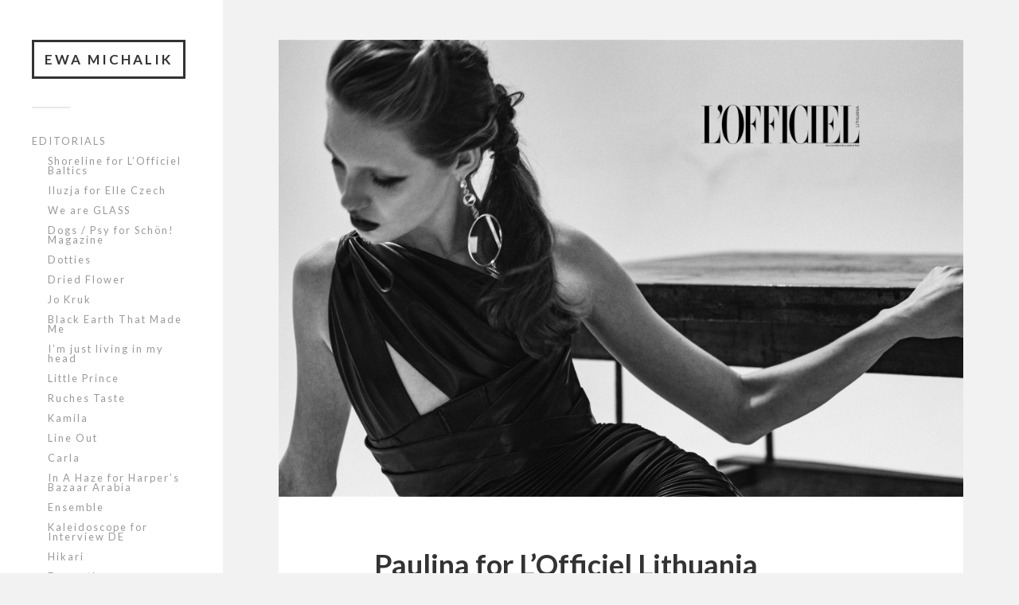

--- FILE ---
content_type: text/html; charset=UTF-8
request_url: https://ewamichalik.com/paulina-for-lofficiel-lithuania/
body_size: 13151
content:
<!DOCTYPE html>

<html class="no-js" lang="pl-PL">

<head profile="http://gmpg.org/xfn/11">

	<meta http-equiv="Content-Type" content="text/html; charset=UTF-8" />
	<meta name="viewport" content="width=device-width, initial-scale=1.0, maximum-scale=1.0, user-scalable=no" >

	
	<title>Paulina for L&#8217;Officiel Lithuania &#8211; Ewa Michalik</title>
<meta name='robots' content='max-image-preview:large' />
<script>document.documentElement.className = document.documentElement.className.replace("no-js","js");</script>
<link rel='dns-prefetch' href='//s.w.org' />
		<!-- This site uses the Google Analytics by MonsterInsights plugin v9.11.1 - Using Analytics tracking - https://www.monsterinsights.com/ -->
		<!-- Note: MonsterInsights is not currently configured on this site. The site owner needs to authenticate with Google Analytics in the MonsterInsights settings panel. -->
					<!-- No tracking code set -->
				<!-- / Google Analytics by MonsterInsights -->
				<script type="text/javascript">
			window._wpemojiSettings = {"baseUrl":"https:\/\/s.w.org\/images\/core\/emoji\/13.0.1\/72x72\/","ext":".png","svgUrl":"https:\/\/s.w.org\/images\/core\/emoji\/13.0.1\/svg\/","svgExt":".svg","source":{"concatemoji":"https:\/\/ewamichalik.com\/wp-includes\/js\/wp-emoji-release.min.js?ver=8368d2fbf9677d4de9a93d3da26d882c"}};
			!function(e,a,t){var n,r,o,i=a.createElement("canvas"),p=i.getContext&&i.getContext("2d");function s(e,t){var a=String.fromCharCode;p.clearRect(0,0,i.width,i.height),p.fillText(a.apply(this,e),0,0);e=i.toDataURL();return p.clearRect(0,0,i.width,i.height),p.fillText(a.apply(this,t),0,0),e===i.toDataURL()}function c(e){var t=a.createElement("script");t.src=e,t.defer=t.type="text/javascript",a.getElementsByTagName("head")[0].appendChild(t)}for(o=Array("flag","emoji"),t.supports={everything:!0,everythingExceptFlag:!0},r=0;r<o.length;r++)t.supports[o[r]]=function(e){if(!p||!p.fillText)return!1;switch(p.textBaseline="top",p.font="600 32px Arial",e){case"flag":return s([127987,65039,8205,9895,65039],[127987,65039,8203,9895,65039])?!1:!s([55356,56826,55356,56819],[55356,56826,8203,55356,56819])&&!s([55356,57332,56128,56423,56128,56418,56128,56421,56128,56430,56128,56423,56128,56447],[55356,57332,8203,56128,56423,8203,56128,56418,8203,56128,56421,8203,56128,56430,8203,56128,56423,8203,56128,56447]);case"emoji":return!s([55357,56424,8205,55356,57212],[55357,56424,8203,55356,57212])}return!1}(o[r]),t.supports.everything=t.supports.everything&&t.supports[o[r]],"flag"!==o[r]&&(t.supports.everythingExceptFlag=t.supports.everythingExceptFlag&&t.supports[o[r]]);t.supports.everythingExceptFlag=t.supports.everythingExceptFlag&&!t.supports.flag,t.DOMReady=!1,t.readyCallback=function(){t.DOMReady=!0},t.supports.everything||(n=function(){t.readyCallback()},a.addEventListener?(a.addEventListener("DOMContentLoaded",n,!1),e.addEventListener("load",n,!1)):(e.attachEvent("onload",n),a.attachEvent("onreadystatechange",function(){"complete"===a.readyState&&t.readyCallback()})),(n=t.source||{}).concatemoji?c(n.concatemoji):n.wpemoji&&n.twemoji&&(c(n.twemoji),c(n.wpemoji)))}(window,document,window._wpemojiSettings);
		</script>
		<style type="text/css">
img.wp-smiley,
img.emoji {
	display: inline !important;
	border: none !important;
	box-shadow: none !important;
	height: 1em !important;
	width: 1em !important;
	margin: 0 .07em !important;
	vertical-align: -0.1em !important;
	background: none !important;
	padding: 0 !important;
}
</style>
	<link rel='stylesheet' id='social-icons-widget-widget-css'  href='https://ewamichalik.com/wp-content/plugins/social-media-icons-widget/css/social_icons_widget.css?ver=8368d2fbf9677d4de9a93d3da26d882c' type='text/css' media='all' />
<link rel='stylesheet' id='wp-block-library-css'  href='https://ewamichalik.com/wp-includes/css/dist/block-library/style.min.css?ver=8368d2fbf9677d4de9a93d3da26d882c' type='text/css' media='all' />
<link rel='stylesheet' id='responsive-lightbox-tosrus-css'  href='https://ewamichalik.com/wp-content/plugins/responsive-lightbox/assets/tosrus/jquery.tosrus.min.css?ver=2.5.0' type='text/css' media='all' />
<link rel='stylesheet' id='fukasawa_googleFonts-css'  href='//fonts.googleapis.com/css?family=Lato%3A400%2C400italic%2C700%2C700italic&#038;ver=8368d2fbf9677d4de9a93d3da26d882c' type='text/css' media='all' />
<link rel='stylesheet' id='fukasawa_genericons-css'  href='https://ewamichalik.com/wp-content/themes/fukasawa-ewamichalikcom/genericons/genericons.css?ver=8368d2fbf9677d4de9a93d3da26d882c' type='text/css' media='all' />
<link rel='stylesheet' id='fukasawa_style-css'  href='https://ewamichalik.com/wp-content/themes/fukasawa-ewamichalikcom/style.css?ver=8368d2fbf9677d4de9a93d3da26d882c' type='text/css' media='all' />
<script type='text/javascript' src='https://ewamichalik.com/wp-includes/js/jquery/jquery.min.js?ver=3.5.1' id='jquery-core-js'></script>
<script type='text/javascript' src='https://ewamichalik.com/wp-includes/js/jquery/jquery-migrate.min.js?ver=3.3.2' id='jquery-migrate-js'></script>
<script type='text/javascript' src='https://ewamichalik.com/wp-content/plugins/responsive-lightbox/assets/tosrus/jquery.tosrus.min.js?ver=2.5.0' id='responsive-lightbox-tosrus-js'></script>
<script type='text/javascript' src='https://ewamichalik.com/wp-includes/js/underscore.min.js?ver=1.8.3' id='underscore-js'></script>
<script type='text/javascript' src='https://ewamichalik.com/wp-content/plugins/responsive-lightbox/assets/infinitescroll/infinite-scroll.pkgd.min.js?ver=4.0.1' id='responsive-lightbox-infinite-scroll-js'></script>
<script type='text/javascript' id='responsive-lightbox-js-before'>
var rlArgs = {"script":"tosrus","selector":"lightobx","customEvents":"","activeGalleries":true,"effect":"slide","infinite":true,"keys":true,"autoplay":false,"pauseOnHover":false,"timeout":4000,"pagination":true,"paginationType":"thumbnails","closeOnClick":false,"woocommerce_gallery":false,"ajaxurl":"https:\/\/ewamichalik.com\/wp-admin\/admin-ajax.php","nonce":"b524fd8a9e","preview":false,"postId":3713,"scriptExtension":false};
</script>
<script type='text/javascript' src='https://ewamichalik.com/wp-content/plugins/responsive-lightbox/js/front.js?ver=2.5.3' id='responsive-lightbox-js'></script>
<script type='text/javascript' src='https://ewamichalik.com/wp-content/themes/fukasawa/js/flexslider.js?ver=1' id='fukasawa_flexslider-js'></script>
<link rel="https://api.w.org/" href="https://ewamichalik.com/wp-json/" /><link rel="alternate" type="application/json" href="https://ewamichalik.com/wp-json/wp/v2/posts/3713" /><link rel="EditURI" type="application/rsd+xml" title="RSD" href="https://ewamichalik.com/xmlrpc.php?rsd" />
<link rel="wlwmanifest" type="application/wlwmanifest+xml" href="https://ewamichalik.com/wp-includes/wlwmanifest.xml" /> 

<link rel="canonical" href="https://ewamichalik.com/paulina-for-lofficiel-lithuania/" />
<link rel='shortlink' href='https://ewamichalik.com/?p=3713' />
<link rel="alternate" type="application/json+oembed" href="https://ewamichalik.com/wp-json/oembed/1.0/embed?url=https%3A%2F%2Fewamichalik.com%2Fpaulina-for-lofficiel-lithuania%2F" />
<link rel="alternate" type="text/xml+oembed" href="https://ewamichalik.com/wp-json/oembed/1.0/embed?url=https%3A%2F%2Fewamichalik.com%2Fpaulina-for-lofficiel-lithuania%2F&#038;format=xml" />
<!-- Customizer CSS --><style type="text/css"></style><!--/Customizer CSS--><link rel="icon" href="https://ewamichalik.com/wp-content/uploads/2016/08/cropped-logo-32x32.jpg" sizes="32x32" />
<link rel="icon" href="https://ewamichalik.com/wp-content/uploads/2016/08/cropped-logo-192x192.jpg" sizes="192x192" />
<link rel="apple-touch-icon" href="https://ewamichalik.com/wp-content/uploads/2016/08/cropped-logo-180x180.jpg" />
<meta name="msapplication-TileImage" content="https://ewamichalik.com/wp-content/uploads/2016/08/cropped-logo-270x270.jpg" />

</head>

<body data-rsssl=1 class="post-template-default single single-post postid-3713 single-format-image wp-is-not-mobile">

<div class="mobile-navigation">

	<ul class="mobile-menu">

		<li id="menu-item-943" class="menu-item menu-item-type-taxonomy menu-item-object-category current-post-ancestor current-menu-ancestor current-menu-parent current-post-parent menu-item-has-children menu-item-943"><a href="https://ewamichalik.com/category/editorials/">EDITORIALS</a>
<ul class="sub-menu">
	<li id="menu-item-4139" class="menu-item menu-item-type-post_type menu-item-object-post menu-item-4139"><a href="https://ewamichalik.com/shoreline/">Shoreline for L’Officiel Baltics</a></li>
	<li id="menu-item-4112" class="menu-item menu-item-type-post_type menu-item-object-post menu-item-4112"><a href="https://ewamichalik.com/iluzja-for-elle-czech/">Iluzja for Elle Czech</a></li>
	<li id="menu-item-3388" class="menu-item menu-item-type-post_type menu-item-object-post menu-item-3388"><a href="https://ewamichalik.com/we-are-glass/">We are GLASS</a></li>
	<li id="menu-item-3485" class="menu-item menu-item-type-post_type menu-item-object-post menu-item-3485"><a href="https://ewamichalik.com/dogs-psy-for-schon-magazine/">Dogs / Psy for Schön! Magazine</a></li>
	<li id="menu-item-4160" class="menu-item menu-item-type-post_type menu-item-object-post menu-item-4160"><a href="https://ewamichalik.com/dotties/">Dotties</a></li>
	<li id="menu-item-3145" class="menu-item menu-item-type-post_type menu-item-object-post menu-item-3145"><a href="https://ewamichalik.com/dried-flower/">Dried Flower </a></li>
	<li id="menu-item-3286" class="menu-item menu-item-type-post_type menu-item-object-post menu-item-3286"><a href="https://ewamichalik.com/jo-kruk/">Jo Kruk</a></li>
	<li id="menu-item-4366" class="menu-item menu-item-type-post_type menu-item-object-post menu-item-4366"><a href="https://ewamichalik.com/black-earth-that-made-me/">Black Earth That Made Me</a></li>
	<li id="menu-item-3550" class="menu-item menu-item-type-post_type menu-item-object-post menu-item-3550"><a href="https://ewamichalik.com/im-just-living-in-my-head/">I’m just living in my head</a></li>
	<li id="menu-item-4289" class="menu-item menu-item-type-post_type menu-item-object-post menu-item-4289"><a href="https://ewamichalik.com/little-prince/">Little Prince</a></li>
	<li id="menu-item-3248" class="menu-item menu-item-type-post_type menu-item-object-post menu-item-3248"><a href="https://ewamichalik.com/ruches-taste/">Ruches Taste</a></li>
	<li id="menu-item-4345" class="menu-item menu-item-type-post_type menu-item-object-post menu-item-4345"><a href="https://ewamichalik.com/kamila/">Kamila</a></li>
	<li id="menu-item-4255" class="menu-item menu-item-type-post_type menu-item-object-post menu-item-4255"><a href="https://ewamichalik.com/line-out/">Line Out</a></li>
	<li id="menu-item-2857" class="menu-item menu-item-type-post_type menu-item-object-post menu-item-2857"><a href="https://ewamichalik.com/carla/">Carla</a></li>
	<li id="menu-item-3712" class="menu-item menu-item-type-post_type menu-item-object-post menu-item-3712"><a href="https://ewamichalik.com/in-a-haze-for-harpers-bazaar-arabia/">In A Haze for Harper’s Bazaar Arabia</a></li>
	<li id="menu-item-2885" class="menu-item menu-item-type-post_type menu-item-object-post menu-item-2885"><a href="https://ewamichalik.com/ensemble/">Ensemble</a></li>
	<li id="menu-item-3846" class="menu-item menu-item-type-post_type menu-item-object-post menu-item-3846"><a href="https://ewamichalik.com/kaleidoscope-for-interview-de/">Kaleidoscope for Interview DE</a></li>
	<li id="menu-item-3576" class="menu-item menu-item-type-post_type menu-item-object-post menu-item-3576"><a href="https://ewamichalik.com/hikari-2/">Hikari</a></li>
	<li id="menu-item-4308" class="menu-item menu-item-type-post_type menu-item-object-post menu-item-4308"><a href="https://ewamichalik.com/dramatique/">Dramatique</a></li>
	<li id="menu-item-3871" class="menu-item menu-item-type-post_type menu-item-object-post menu-item-3871"><a href="https://ewamichalik.com/maria-for-varsovie-magazine/">Maria for Varsovie Magazine</a></li>
	<li id="menu-item-3985" class="menu-item menu-item-type-post_type menu-item-object-post menu-item-3985"><a href="https://ewamichalik.com/normcore/">Normcore</a></li>
	<li id="menu-item-3756" class="menu-item menu-item-type-post_type menu-item-object-post menu-item-3756"><a href="https://ewamichalik.com/walking-through-the-sleepy-city/">Walking through the sleepy city</a></li>
	<li id="menu-item-3825" class="menu-item menu-item-type-post_type menu-item-object-post menu-item-3825"><a href="https://ewamichalik.com/artem-numovich-for-vanity-teen/">Artem Numovich for Vanity Teen</a></li>
	<li id="menu-item-3786" class="menu-item menu-item-type-post_type menu-item-object-post menu-item-3786"><a href="https://ewamichalik.com/free-falling/">Free Falling</a></li>
	<li id="menu-item-3087" class="menu-item menu-item-type-post_type menu-item-object-post menu-item-3087"><a href="https://ewamichalik.com/cuerpos-flotantes/">Cuerpos flotantes</a></li>
	<li id="menu-item-3179" class="menu-item menu-item-type-post_type menu-item-object-post menu-item-3179"><a href="https://ewamichalik.com/red/">Red</a></li>
	<li id="menu-item-3726" class="menu-item menu-item-type-post_type menu-item-object-post current-menu-item menu-item-3726"><a href="https://ewamichalik.com/paulina-for-lofficiel-lithuania/" aria-current="page">Paulina for L’Officiel Lithuania</a></li>
	<li id="menu-item-4323" class="menu-item menu-item-type-post_type menu-item-object-post menu-item-4323"><a href="https://ewamichalik.com/in-circles/">in circles</a></li>
	<li id="menu-item-3956" class="menu-item menu-item-type-post_type menu-item-object-post menu-item-3956"><a href="https://ewamichalik.com/we-have-each-other/">We have each other</a></li>
	<li id="menu-item-3306" class="menu-item menu-item-type-post_type menu-item-object-post menu-item-3306"><a href="https://ewamichalik.com/maria-for-lofficiel-kazakhstan/">Maria for L’Officiel Kazakhstan</a></li>
	<li id="menu-item-3296" class="menu-item menu-item-type-post_type menu-item-object-post menu-item-3296"><a href="https://ewamichalik.com/bitwa-stylistow-answear/">Bitwa Stylistów ANSWEAR</a></li>
	<li id="menu-item-2844" class="menu-item menu-item-type-post_type menu-item-object-post menu-item-2844"><a href="https://ewamichalik.com/big-brown-eyes/">Big Brown Eyes</a></li>
	<li id="menu-item-2821" class="menu-item menu-item-type-post_type menu-item-object-post menu-item-2821"><a href="https://ewamichalik.com/formella-for-flanelle-magazine/">Formella for Flanelle Magazine</a></li>
	<li id="menu-item-2745" class="menu-item menu-item-type-post_type menu-item-object-post menu-item-2745"><a href="https://ewamichalik.com/lila-for-cosmopolitan-kazakhstan/">Lila for Cosmopolitan Kazakhstan</a></li>
	<li id="menu-item-4245" class="menu-item menu-item-type-post_type menu-item-object-post menu-item-4245"><a href="https://ewamichalik.com/adrianna-for-lofficiel-lithuania/">Adrianna for L’Officiel Lithuania</a></li>
	<li id="menu-item-2726" class="menu-item menu-item-type-post_type menu-item-object-post menu-item-2726"><a href="https://ewamichalik.com/anna-maria-for-lofficiel-kazakhstan/">Anna Maria for L&#8217;Officiel Kazakhstan</a></li>
	<li id="menu-item-2426" class="menu-item menu-item-type-post_type menu-item-object-post menu-item-2426"><a href="https://ewamichalik.com/king-of-the-night/">King of the Night</a></li>
	<li id="menu-item-2237" class="menu-item menu-item-type-post_type menu-item-object-post menu-item-2237"><a href="https://ewamichalik.com/justify-my-love/">Justify My Love</a></li>
	<li id="menu-item-2769" class="menu-item menu-item-type-post_type menu-item-object-post menu-item-2769"><a href="https://ewamichalik.com/magdalena-for-harpers-bazaar-kazakhstan/">Magdalena for Harper&#8217;s Bazaar Kazakhstan</a></li>
	<li id="menu-item-2625" class="menu-item menu-item-type-post_type menu-item-object-post menu-item-2625"><a href="https://ewamichalik.com/chromaticity/">Chromaticity</a></li>
	<li id="menu-item-2925" class="menu-item menu-item-type-post_type menu-item-object-post menu-item-2925"><a href="https://ewamichalik.com/katya-vlasova/">Katya Vlasova</a></li>
	<li id="menu-item-3102" class="menu-item menu-item-type-post_type menu-item-object-post menu-item-3102"><a href="https://ewamichalik.com/sundance-for-lofficiel-maroc/">Sundance for L’Officiel Maroc</a></li>
	<li id="menu-item-2967" class="menu-item menu-item-type-post_type menu-item-object-post menu-item-2967"><a href="https://ewamichalik.com/sense-of-woman/">Sense of Woman</a></li>
	<li id="menu-item-2196" class="menu-item menu-item-type-post_type menu-item-object-post menu-item-2196"><a href="https://ewamichalik.com/pink-beauty/">Pink Beauty</a></li>
	<li id="menu-item-2613" class="menu-item menu-item-type-post_type menu-item-object-post menu-item-2613"><a href="https://ewamichalik.com/shes-a-maniac/">She’s a maniac</a></li>
	<li id="menu-item-3889" class="menu-item menu-item-type-post_type menu-item-object-post menu-item-3889"><a href="https://ewamichalik.com/unknown-roads/">Unknown Roads</a></li>
	<li id="menu-item-2369" class="menu-item menu-item-type-post_type menu-item-object-post menu-item-2369"><a href="https://ewamichalik.com/kings-flower/">King’s Flower</a></li>
	<li id="menu-item-2262" class="menu-item menu-item-type-post_type menu-item-object-post menu-item-2262"><a href="https://ewamichalik.com/paula/">Paula</a></li>
	<li id="menu-item-2651" class="menu-item menu-item-type-post_type menu-item-object-post menu-item-2651"><a href="https://ewamichalik.com/vital/">Vital</a></li>
	<li id="menu-item-2184" class="menu-item menu-item-type-post_type menu-item-object-post menu-item-2184"><a href="https://ewamichalik.com/diligent-2/">Diligent</a></li>
	<li id="menu-item-2639" class="menu-item menu-item-type-post_type menu-item-object-post menu-item-2639"><a href="https://ewamichalik.com/born-to-be-blue/">Born to be blue</a></li>
	<li id="menu-item-2479" class="menu-item menu-item-type-post_type menu-item-object-post menu-item-2479"><a href="https://ewamichalik.com/underwater-sky/">Underwater Sky</a></li>
	<li id="menu-item-2090" class="menu-item menu-item-type-post_type menu-item-object-post menu-item-2090"><a href="https://ewamichalik.com/summer-touch/">Summer Touch</a></li>
	<li id="menu-item-2277" class="menu-item menu-item-type-post_type menu-item-object-post menu-item-2277"><a href="https://ewamichalik.com/red-army/">Red Army</a></li>
	<li id="menu-item-2334" class="menu-item menu-item-type-post_type menu-item-object-post menu-item-2334"><a href="https://ewamichalik.com/the-impression-calendar-2018/">The Impression – Calendar 2018</a></li>
	<li id="menu-item-2325" class="menu-item menu-item-type-post_type menu-item-object-post menu-item-2325"><a href="https://ewamichalik.com/evoke-desire/">Evoke Desire</a></li>
	<li id="menu-item-2305" class="menu-item menu-item-type-post_type menu-item-object-post menu-item-2305"><a href="https://ewamichalik.com/paris-mon-amour/">Paris Mon Amour</a></li>
	<li id="menu-item-2288" class="menu-item menu-item-type-post_type menu-item-object-post menu-item-2288"><a href="https://ewamichalik.com/rockstar/">Rockstar</a></li>
	<li id="menu-item-2353" class="menu-item menu-item-type-post_type menu-item-object-post menu-item-2353"><a href="https://ewamichalik.com/ballerina/">Ballerina</a></li>
	<li id="menu-item-2390" class="menu-item menu-item-type-post_type menu-item-object-post menu-item-2390"><a href="https://ewamichalik.com/one-prague-story/">One Prague Story</a></li>
	<li id="menu-item-2215" class="menu-item menu-item-type-post_type menu-item-object-post menu-item-2215"><a href="https://ewamichalik.com/lollypop/">Lollypop</a></li>
	<li id="menu-item-2021" class="menu-item menu-item-type-post_type menu-item-object-post menu-item-2021"><a href="https://ewamichalik.com/youngbloods/">Youngbloods</a></li>
	<li id="menu-item-1712" class="menu-item menu-item-type-post_type menu-item-object-post menu-item-1712"><a href="https://ewamichalik.com/falling-up/">Falling up</a></li>
	<li id="menu-item-1299" class="menu-item menu-item-type-post_type menu-item-object-post menu-item-1299"><a href="https://ewamichalik.com/colorful-casuality/">Colorful Casuality</a></li>
	<li id="menu-item-1618" class="menu-item menu-item-type-post_type menu-item-object-post menu-item-1618"><a href="https://ewamichalik.com/alterimages/">Afterimages</a></li>
	<li id="menu-item-1845" class="menu-item menu-item-type-post_type menu-item-object-post menu-item-1845"><a href="https://ewamichalik.com/fragile/">Fragile</a></li>
	<li id="menu-item-1885" class="menu-item menu-item-type-post_type menu-item-object-post menu-item-1885"><a href="https://ewamichalik.com/commercial-girl/">Commercial Girl</a></li>
	<li id="menu-item-1799" class="menu-item menu-item-type-post_type menu-item-object-post menu-item-1799"><a href="https://ewamichalik.com/hotshot/">Hotshot</a></li>
	<li id="menu-item-1868" class="menu-item menu-item-type-post_type menu-item-object-post menu-item-1868"><a href="https://ewamichalik.com/glimmer/">Glimmer</a></li>
	<li id="menu-item-1735" class="menu-item menu-item-type-post_type menu-item-object-post menu-item-1735"><a href="https://ewamichalik.com/hard-rock-disco/">Hard Rock Disco</a></li>
	<li id="menu-item-1256" class="menu-item menu-item-type-post_type menu-item-object-post menu-item-1256"><a href="https://ewamichalik.com/clearest-blue/">Clearest Blue</a></li>
	<li id="menu-item-985" class="menu-item menu-item-type-post_type menu-item-object-post menu-item-985"><a href="https://ewamichalik.com/neck-breaker/">Neck Breaker</a></li>
	<li id="menu-item-978" class="menu-item menu-item-type-post_type menu-item-object-post menu-item-978"><a href="https://ewamichalik.com/la-muralla-roja/">La Muralla Roja</a></li>
	<li id="menu-item-994" class="menu-item menu-item-type-post_type menu-item-object-post menu-item-994"><a href="https://ewamichalik.com/only-dead-fish-go-with-the-flow/">Only Dead Fish Go With The Flow</a></li>
	<li id="menu-item-1019" class="menu-item menu-item-type-post_type menu-item-object-post menu-item-1019"><a href="https://ewamichalik.com/karolina-pisarek-fight-for-hiro/">Karolina Pisarek fight for HIRO</a></li>
	<li id="menu-item-1011" class="menu-item menu-item-type-post_type menu-item-object-post menu-item-1011"><a href="https://ewamichalik.com/uptown-girl/">Uptown Girl</a></li>
	<li id="menu-item-997" class="menu-item menu-item-type-post_type menu-item-object-post menu-item-997"><a href="https://ewamichalik.com/purple/">Purple</a></li>
	<li id="menu-item-1023" class="menu-item menu-item-type-post_type menu-item-object-post menu-item-1023"><a href="https://ewamichalik.com/united-colors/">United Color(s)</a></li>
	<li id="menu-item-1415" class="menu-item menu-item-type-post_type menu-item-object-post menu-item-1415"><a href="https://ewamichalik.com/nixie/">Nixie</a></li>
	<li id="menu-item-972" class="menu-item menu-item-type-post_type menu-item-object-post menu-item-972"><a href="https://ewamichalik.com/i-need-medicine/">I need medicine</a></li>
	<li id="menu-item-1430" class="menu-item menu-item-type-post_type menu-item-object-post menu-item-1430"><a href="https://ewamichalik.com/sabina-2/">Sabina</a></li>
	<li id="menu-item-979" class="menu-item menu-item-type-post_type menu-item-object-post menu-item-979"><a href="https://ewamichalik.com/la-sevillana/">La Sevillana</a></li>
	<li id="menu-item-956" class="menu-item menu-item-type-post_type menu-item-object-post menu-item-956"><a href="https://ewamichalik.com/breslau-mist/">Breslau Mist</a></li>
	<li id="menu-item-952" class="menu-item menu-item-type-post_type menu-item-object-post menu-item-952"><a href="https://ewamichalik.com/adrianna/">Adrianna</a></li>
	<li id="menu-item-951" class="menu-item menu-item-type-post_type menu-item-object-post menu-item-951"><a href="https://ewamichalik.com/101-dalmatians/">101 Dalmatians</a></li>
	<li id="menu-item-1017" class="menu-item menu-item-type-post_type menu-item-object-post menu-item-1017"><a href="https://ewamichalik.com/elegant-magazine-2/">Elegant Magazine #2</a></li>
	<li id="menu-item-1000" class="menu-item menu-item-type-post_type menu-item-object-post menu-item-1000"><a href="https://ewamichalik.com/shy-girl/">Shy Girl</a></li>
	<li id="menu-item-992" class="menu-item menu-item-type-post_type menu-item-object-post menu-item-992"><a href="https://ewamichalik.com/on-the-darkest-side-of-the-sun/">On the darkest side of the sun</a></li>
	<li id="menu-item-982" class="menu-item menu-item-type-post_type menu-item-object-post menu-item-982"><a href="https://ewamichalik.com/miroir/">Miroir</a></li>
	<li id="menu-item-981" class="menu-item menu-item-type-post_type menu-item-object-post menu-item-981"><a href="https://ewamichalik.com/milkshake/">Milkshake</a></li>
	<li id="menu-item-980" class="menu-item menu-item-type-post_type menu-item-object-post menu-item-980"><a href="https://ewamichalik.com/mathilde-and-the-other-girls/">Mathilde and the other girls</a></li>
	<li id="menu-item-983" class="menu-item menu-item-type-post_type menu-item-object-post menu-item-983"><a href="https://ewamichalik.com/monochrome/">MonoChrome</a></li>
	<li id="menu-item-971" class="menu-item menu-item-type-post_type menu-item-object-post menu-item-971"><a href="https://ewamichalik.com/i-am-the-rebel/">I am the Rebel</a></li>
	<li id="menu-item-969" class="menu-item menu-item-type-post_type menu-item-object-post menu-item-969"><a href="https://ewamichalik.com/ginger-girl/">Ginger Girl</a></li>
	<li id="menu-item-967" class="menu-item menu-item-type-post_type menu-item-object-post menu-item-967"><a href="https://ewamichalik.com/flori/">Flori</a></li>
	<li id="menu-item-965" class="menu-item menu-item-type-post_type menu-item-object-post menu-item-965"><a href="https://ewamichalik.com/exodus-2064/">Exodus 2064</a></li>
	<li id="menu-item-959" class="menu-item menu-item-type-post_type menu-item-object-post menu-item-959"><a href="https://ewamichalik.com/collapse-collide/">Collapse, collide</a></li>
	<li id="menu-item-996" class="menu-item menu-item-type-post_type menu-item-object-post menu-item-996"><a href="https://ewamichalik.com/perfect-day/">Perfect Day</a></li>
	<li id="menu-item-957" class="menu-item menu-item-type-post_type menu-item-object-post menu-item-957"><a href="https://ewamichalik.com/brushes/">Brushes</a></li>
	<li id="menu-item-986" class="menu-item menu-item-type-post_type menu-item-object-post menu-item-986"><a href="https://ewamichalik.com/neon-streets/">Neon Streets</a></li>
	<li id="menu-item-966" class="menu-item menu-item-type-post_type menu-item-object-post menu-item-966"><a href="https://ewamichalik.com/fake-plastic-trees/">Fake Plastic Trees</a></li>
	<li id="menu-item-974" class="menu-item menu-item-type-post_type menu-item-object-post menu-item-974"><a href="https://ewamichalik.com/julia/">Julia</a></li>
	<li id="menu-item-975" class="menu-item menu-item-type-post_type menu-item-object-post menu-item-975"><a href="https://ewamichalik.com/just-woman/">Just Woman</a></li>
	<li id="menu-item-993" class="menu-item menu-item-type-post_type menu-item-object-post menu-item-993"><a href="https://ewamichalik.com/on-the-road/">On the Road</a></li>
	<li id="menu-item-1013" class="menu-item menu-item-type-post_type menu-item-object-post menu-item-1013"><a href="https://ewamichalik.com/within-the-realm-of-dying-sun/">Within the realm of dying sun</a></li>
	<li id="menu-item-998" class="menu-item menu-item-type-post_type menu-item-object-post menu-item-998"><a href="https://ewamichalik.com/rgbg/">RGB+G</a></li>
	<li id="menu-item-1003" class="menu-item menu-item-type-post_type menu-item-object-post menu-item-1003"><a href="https://ewamichalik.com/state-of-the-art/">State of the art</a></li>
	<li id="menu-item-1007" class="menu-item menu-item-type-post_type menu-item-object-post menu-item-1007"><a href="https://ewamichalik.com/tessellate/">Tessellate</a></li>
	<li id="menu-item-999" class="menu-item menu-item-type-post_type menu-item-object-post menu-item-999"><a href="https://ewamichalik.com/saeglopur/">sæglópur</a></li>
	<li id="menu-item-1012" class="menu-item menu-item-type-post_type menu-item-object-post menu-item-1012"><a href="https://ewamichalik.com/viii-salome-lusts-the-book-of-wonder/">VIII. Salome. Lusts – The Book of Wonder</a></li>
	<li id="menu-item-1008" class="menu-item menu-item-type-post_type menu-item-object-post menu-item-1008"><a href="https://ewamichalik.com/the-last-summer/">The Last Summer</a></li>
</ul>
</li>
<li id="menu-item-944" class="menu-item menu-item-type-taxonomy menu-item-object-category menu-item-has-children menu-item-944"><a href="https://ewamichalik.com/category/covers/">COVERS</a>
<ul class="sub-menu">
	<li id="menu-item-3363" class="menu-item menu-item-type-post_type menu-item-object-post menu-item-3363"><a href="https://ewamichalik.com/marcelina-zawadzka-skarb/">Marcelina Zawadzka / Skarb</a></li>
	<li id="menu-item-3256" class="menu-item menu-item-type-post_type menu-item-object-post menu-item-3256"><a href="https://ewamichalik.com/olga-frycz-skarb/">Olga Frycz / Skarb</a></li>
	<li id="menu-item-3063" class="menu-item menu-item-type-post_type menu-item-object-post menu-item-3063"><a href="https://ewamichalik.com/3054-2/">Patricia Kazadi for Skarb</a></li>
	<li id="menu-item-2804" class="menu-item menu-item-type-post_type menu-item-object-post menu-item-2804"><a href="https://ewamichalik.com/marek-bukowski/">Marek Bukowski</a></li>
	<li id="menu-item-3187" class="menu-item menu-item-type-post_type menu-item-object-post menu-item-3187"><a href="https://ewamichalik.com/mery-spolsky-cover-ups-feat-igorilla/">Mery Spolsky cover „Ups!” feat. Igorilla</a></li>
	<li id="menu-item-2783" class="menu-item menu-item-type-post_type menu-item-object-post menu-item-2783"><a href="https://ewamichalik.com/patricia-kazadi-for-esimbi-magazine/">Patricia Kazadi for Esimbi Magazine</a></li>
	<li id="menu-item-3183" class="menu-item menu-item-type-post_type menu-item-object-post menu-item-3183"><a href="https://ewamichalik.com/rosalie-flashback-lp-cover/">Rosalie. FLASHBACK LP cover</a></li>
	<li id="menu-item-3192" class="menu-item menu-item-type-post_type menu-item-object-post menu-item-3192"><a href="https://ewamichalik.com/patricia-kazadi-tak-niewiele/">Patricia Kazadi – Tak niewiele</a></li>
	<li id="menu-item-2308" class="menu-item menu-item-type-post_type menu-item-object-post menu-item-2308"><a href="https://ewamichalik.com/diligent-3/">Diligent</a></li>
	<li id="menu-item-1798" class="menu-item menu-item-type-post_type menu-item-object-post menu-item-1798"><a href="https://ewamichalik.com/hotshot/">Hotshot</a></li>
	<li id="menu-item-1022" class="menu-item menu-item-type-post_type menu-item-object-post menu-item-1022"><a href="https://ewamichalik.com/purple/">Purple</a></li>
	<li id="menu-item-1010" class="menu-item menu-item-type-post_type menu-item-object-post menu-item-1010"><a href="https://ewamichalik.com/united-colors/">United Color(s)</a></li>
	<li id="menu-item-976" class="menu-item menu-item-type-post_type menu-item-object-post menu-item-976"><a href="https://ewamichalik.com/karolina-pisarek-fight-for-hiro/">Karolina Pisarek fight for HIRO</a></li>
	<li id="menu-item-970" class="menu-item menu-item-type-post_type menu-item-object-post menu-item-970"><a href="https://ewamichalik.com/glasses-project/">Glasses Project</a></li>
	<li id="menu-item-1016" class="menu-item menu-item-type-post_type menu-item-object-post menu-item-1016"><a href="https://ewamichalik.com/breslau-mist/">Breslau Mist</a></li>
	<li id="menu-item-955" class="menu-item menu-item-type-post_type menu-item-object-post menu-item-955"><a href="https://ewamichalik.com/b-magazine/">B Magazine</a></li>
	<li id="menu-item-954" class="menu-item menu-item-type-post_type menu-item-object-post menu-item-954"><a href="https://ewamichalik.com/anna-popek-for-estilo-magazine/">Anna Popek for Estilo Magazine</a></li>
	<li id="menu-item-958" class="menu-item menu-item-type-post_type menu-item-object-post menu-item-958"><a href="https://ewamichalik.com/chic-passport/">CHIC Passport</a></li>
	<li id="menu-item-991" class="menu-item menu-item-type-post_type menu-item-object-post menu-item-991"><a href="https://ewamichalik.com/olga-borys-wojciech-majchrzak-for-estilo-magazine/">Olga Borys &#038; Wojciech Majchrzak for Estilo Magazine</a></li>
	<li id="menu-item-1020" class="menu-item menu-item-type-post_type menu-item-object-post menu-item-1020"><a href="https://ewamichalik.com/la-sevillana/">La Sevillana</a></li>
	<li id="menu-item-963" class="menu-item menu-item-type-post_type menu-item-object-post menu-item-963"><a href="https://ewamichalik.com/elegant-magazine-2/">Elegant Magazine #2</a></li>
	<li id="menu-item-960" class="menu-item menu-item-type-post_type menu-item-object-post menu-item-960"><a href="https://ewamichalik.com/confeti-magazine/">Confeti Magazine</a></li>
</ul>
</li>
<li id="menu-item-945" class="menu-item menu-item-type-taxonomy menu-item-object-category menu-item-has-children menu-item-945"><a href="https://ewamichalik.com/category/model-tests/">MODEL TESTS</a>
<ul class="sub-menu">
	<li id="menu-item-953" class="menu-item menu-item-type-post_type menu-item-object-post menu-item-953"><a href="https://ewamichalik.com/amilna-elite-paris/">Amilna – Elite Paris</a></li>
	<li id="menu-item-1745" class="menu-item menu-item-type-post_type menu-item-object-post menu-item-1745"><a href="https://ewamichalik.com/weronika-milk/">Weronika – MILK</a></li>
	<li id="menu-item-973" class="menu-item menu-item-type-post_type menu-item-object-post menu-item-973"><a href="https://ewamichalik.com/jo-gagamodels/">Jo – GAGAMODELS</a></li>
	<li id="menu-item-1774" class="menu-item menu-item-type-post_type menu-item-object-post menu-item-1774"><a href="https://ewamichalik.com/karolina-milk/">Karolina – MILK</a></li>
	<li id="menu-item-977" class="menu-item menu-item-type-post_type menu-item-object-post menu-item-977"><a href="https://ewamichalik.com/kasia-milk/">Kasia – MILK</a></li>
	<li id="menu-item-1942" class="menu-item menu-item-type-post_type menu-item-object-post menu-item-1942"><a href="https://ewamichalik.com/mat-milk/">Mat – MILK</a></li>
	<li id="menu-item-2955" class="menu-item menu-item-type-post_type menu-item-object-post menu-item-2955"><a href="https://ewamichalik.com/cindy-uncover-models/">Cindy –  Uncover Models</a></li>
	<li id="menu-item-1440" class="menu-item menu-item-type-post_type menu-item-object-post menu-item-1440"><a href="https://ewamichalik.com/kalina/">Kalina</a></li>
	<li id="menu-item-3908" class="menu-item menu-item-type-post_type menu-item-object-post menu-item-3908"><a href="https://ewamichalik.com/kamila-uncover-models/">Kamila – Uncover Models</a></li>
	<li id="menu-item-1961" class="menu-item menu-item-type-post_type menu-item-object-post menu-item-1961"><a href="https://ewamichalik.com/hannah-the-squad-management/">Hannah – The Squad Management</a></li>
	<li id="menu-item-1773" class="menu-item menu-item-type-post_type menu-item-object-post menu-item-1773"><a href="https://ewamichalik.com/wika-milk/">Wika – MILK</a></li>
	<li id="menu-item-987" class="menu-item menu-item-type-post_type menu-item-object-post menu-item-987"><a href="https://ewamichalik.com/nika-milk/">Nika – MILK</a></li>
	<li id="menu-item-988" class="menu-item menu-item-type-post_type menu-item-object-post menu-item-988"><a href="https://ewamichalik.com/nikola-milk/">Nikola – MILK</a></li>
	<li id="menu-item-1787" class="menu-item menu-item-type-post_type menu-item-object-post menu-item-1787"><a href="https://ewamichalik.com/nastya-eltsova-new-madison/">Nastya Eltsova – New Madison</a></li>
	<li id="menu-item-989" class="menu-item menu-item-type-post_type menu-item-object-post menu-item-989"><a href="https://ewamichalik.com/ola-k-spp-models/">Ola K – SPP models</a></li>
	<li id="menu-item-990" class="menu-item menu-item-type-post_type menu-item-object-post menu-item-990"><a href="https://ewamichalik.com/ola-n-spp-models/">Ola N – SPP models</a></li>
	<li id="menu-item-1573" class="menu-item menu-item-type-post_type menu-item-object-post menu-item-1573"><a href="https://ewamichalik.com/gulsina-new-madison-paris/">Gulsina – New Madison Paris</a></li>
	<li id="menu-item-1316" class="menu-item menu-item-type-post_type menu-item-object-post menu-item-1316"><a href="https://ewamichalik.com/sabina/">Sabina</a></li>
	<li id="menu-item-964" class="menu-item menu-item-type-post_type menu-item-object-post menu-item-964"><a href="https://ewamichalik.com/evelina-img-models/">Evelina – IMG Models</a></li>
	<li id="menu-item-968" class="menu-item menu-item-type-post_type menu-item-object-post menu-item-968"><a href="https://ewamichalik.com/gabrielle/">Gabrielle</a></li>
	<li id="menu-item-1502" class="menu-item menu-item-type-post_type menu-item-object-post menu-item-1502"><a href="https://ewamichalik.com/eve/">Eve</a></li>
</ul>
</li>
<li id="menu-item-946" class="menu-item menu-item-type-taxonomy menu-item-object-category menu-item-has-children menu-item-946"><a href="https://ewamichalik.com/category/campaigns/">CAMPAIGNS</a>
<ul class="sub-menu">
	<li id="menu-item-4004" class="menu-item menu-item-type-post_type menu-item-object-post menu-item-4004"><a href="https://ewamichalik.com/momi-ko-a-w-2020-2021-campaign/">MoMi-Ko  –  a/w 2020/2021 campaign</a></li>
	<li id="menu-item-4223" class="menu-item menu-item-type-post_type menu-item-object-post menu-item-4223"><a href="https://ewamichalik.com/jenesequa/">Jenesequa</a></li>
	<li id="menu-item-4049" class="menu-item menu-item-type-post_type menu-item-object-post menu-item-4049"><a href="https://ewamichalik.com/soul-label-s-s-2020-campaign/">Soul Label – s/s 2020 campaign</a></li>
	<li id="menu-item-4182" class="menu-item menu-item-type-post_type menu-item-object-post menu-item-4182"><a href="https://ewamichalik.com/lalupa/">Lalupa – a/w 2020/2021</a></li>
	<li id="menu-item-4079" class="menu-item menu-item-type-post_type menu-item-object-post menu-item-4079"><a href="https://ewamichalik.com/rett-frem-babie-lato-2020-campaign/">rett frem – Babie Lato 2020 campaign</a></li>
	<li id="menu-item-4017" class="menu-item menu-item-type-post_type menu-item-object-post menu-item-4017"><a href="https://ewamichalik.com/momi-ko-becoming-somebody-different-s-s-2020-campaign/">MoMi-Ko – Becoming Somebody Different – s/s 2020 campaign</a></li>
	<li id="menu-item-4063" class="menu-item menu-item-type-post_type menu-item-object-post menu-item-4063"><a href="https://ewamichalik.com/aleksandra-suska-knitwear-la-vida-s-s-2020-campaign/">Aleksandra Suska Knitwear – La Vida s/s 2020 campaign</a></li>
	<li id="menu-item-3625" class="menu-item menu-item-type-post_type menu-item-object-post menu-item-3625"><a href="https://ewamichalik.com/momi-ko-a-w-2019-campaign/">Momi-Ko – a/w 2019 campaign</a></li>
	<li id="menu-item-4031" class="menu-item menu-item-type-post_type menu-item-object-post menu-item-4031"><a href="https://ewamichalik.com/saule-label-s-s-2019-campaign/">Saulė Label – s/s 2019 campaign</a></li>
	<li id="menu-item-3609" class="menu-item menu-item-type-post_type menu-item-object-post menu-item-3609"><a href="https://ewamichalik.com/talia-enjoy-life-a-w-2019-campaign/">Talia – Enjoy Life a/w 2019 campaign</a></li>
	<li id="menu-item-3671" class="menu-item menu-item-type-post_type menu-item-object-post menu-item-3671"><a href="https://ewamichalik.com/monika-swiderska-a-w-2019-campaign/">Monika Świderska a/w 2019 campaign</a></li>
	<li id="menu-item-3669" class="menu-item menu-item-type-post_type menu-item-object-post menu-item-3669"><a href="https://ewamichalik.com/moremoi-a-w-2019-campaign/">More’Moi – a/w 2019 campaign</a></li>
	<li id="menu-item-3410" class="menu-item menu-item-type-post_type menu-item-object-post menu-item-3410"><a href="https://ewamichalik.com/pola-zag-cherie-2019-campaign/">Pola Zag – Chérie 2019 campaign</a></li>
	<li id="menu-item-3424" class="menu-item menu-item-type-post_type menu-item-object-post menu-item-3424"><a href="https://ewamichalik.com/goshico-s-s-2019-campaign/">Goshico – s/s 2019 campaign</a></li>
	<li id="menu-item-3327" class="menu-item menu-item-type-post_type menu-item-object-post menu-item-3327"><a href="https://ewamichalik.com/monika-swiderska-s-s-2019-campaign/">Monika Świderska s/s 2019 campaign</a></li>
	<li id="menu-item-3442" class="menu-item menu-item-type-post_type menu-item-object-post menu-item-3442"><a href="https://ewamichalik.com/momi-ko-s-s-2019-campaign/">MoMi-Ko – s/s 2019 campaign</a></li>
	<li id="menu-item-3473" class="menu-item menu-item-type-post_type menu-item-object-post menu-item-3473"><a href="https://ewamichalik.com/mokave-luna-s-s-2019-campaign/">Mokave – Luna s/s 2019 campaign</a></li>
	<li id="menu-item-3052" class="menu-item menu-item-type-post_type menu-item-object-post menu-item-3052"><a href="https://ewamichalik.com/natula-a-w-2018-campaign/">Natula – a/w 2018 campaign</a></li>
	<li id="menu-item-3024" class="menu-item menu-item-type-post_type menu-item-object-post menu-item-3024"><a href="https://ewamichalik.com/allora-a-w-2018-campaign/">Allora – a/w 2018 campaign</a></li>
	<li id="menu-item-2708" class="menu-item menu-item-type-post_type menu-item-object-post menu-item-2708"><a href="https://ewamichalik.com/bienkovska-true-story-a-w-2018-19-campaign/">Bienkovska – True Story a/w 2018/19 campaign</a></li>
	<li id="menu-item-2692" class="menu-item menu-item-type-post_type menu-item-object-post menu-item-2692"><a href="https://ewamichalik.com/talia-3-decades-a-w-2018-campaign/">Talia – 3 Decades a/w 2018 campaign</a></li>
	<li id="menu-item-2675" class="menu-item menu-item-type-post_type menu-item-object-post menu-item-2675"><a href="https://ewamichalik.com/soul-label-no-roots-a-w-18-19-campaign/">Soul Label – No Roots f/w 18/19 campaign</a></li>
	<li id="menu-item-3154" class="menu-item menu-item-type-post_type menu-item-object-post menu-item-3154"><a href="https://ewamichalik.com/chpd-x-kamil-kotarba/">ChPD x Kamil Kotarba</a></li>
	<li id="menu-item-2944" class="menu-item menu-item-type-post_type menu-item-object-post menu-item-2944"><a href="https://ewamichalik.com/adrian-krupa-fetish-2018-19-campaign/">Adrian Krupa – FETISH – 2018/19 campaign</a></li>
	<li id="menu-item-2524" class="menu-item menu-item-type-post_type menu-item-object-post menu-item-2524"><a href="https://ewamichalik.com/talia-campaign-s-s-2018/">Talia – campaign s/s 2018</a></li>
	<li id="menu-item-2559" class="menu-item menu-item-type-post_type menu-item-object-post menu-item-2559"><a href="https://ewamichalik.com/diverse-olimpic-collection/">DIVERSE Olimpic Collection</a></li>
	<li id="menu-item-2600" class="menu-item menu-item-type-post_type menu-item-object-post menu-item-2600"><a href="https://ewamichalik.com/reebok-classic/">Reebok Classic</a></li>
	<li id="menu-item-2573" class="menu-item menu-item-type-post_type menu-item-object-post menu-item-2573"><a href="https://ewamichalik.com/diverse-glamour-line/">DIVERSE Glamour Line</a></li>
	<li id="menu-item-2121" class="menu-item menu-item-type-post_type menu-item-object-post menu-item-2121"><a href="https://ewamichalik.com/talia-campaign-aw-201718/">Talia – campaign a/w 2017/18</a></li>
	<li id="menu-item-1405" class="menu-item menu-item-type-post_type menu-item-object-post menu-item-1405"><a href="https://ewamichalik.com/talia-campaign-aw-201617/">Talia – campaign a/w 2016/17</a></li>
	<li id="menu-item-2153" class="menu-item menu-item-type-post_type menu-item-object-post menu-item-2153"><a href="https://ewamichalik.com/i-coal-you/">I COAL YOU</a></li>
	<li id="menu-item-1999" class="menu-item menu-item-type-post_type menu-item-object-post menu-item-1999"><a href="https://ewamichalik.com/moremoi-campaign-ss-2017/">More’moi – campaign s/s 2017</a></li>
	<li id="menu-item-961" class="menu-item menu-item-type-post_type menu-item-object-post menu-item-961"><a href="https://ewamichalik.com/drunklegends-campaign-ss-2016/">Drunklegends – campaign s/s 2016</a></li>
	<li id="menu-item-1487" class="menu-item menu-item-type-post_type menu-item-object-post menu-item-1487"><a href="https://ewamichalik.com/vintage-campaign/">Vintage Campaign</a></li>
	<li id="menu-item-1002" class="menu-item menu-item-type-post_type menu-item-object-post menu-item-1002"><a href="https://ewamichalik.com/spring-sprang-sprung/">Spring, Sprang, Sprung…</a></li>
	<li id="menu-item-1006" class="menu-item menu-item-type-post_type menu-item-object-post menu-item-1006"><a href="https://ewamichalik.com/talia-aw-2015-campaign/">Talia a/w 2015 campaign</a></li>
	<li id="menu-item-1015" class="menu-item menu-item-type-post_type menu-item-object-post menu-item-1015"><a href="https://ewamichalik.com/yum-yummy-collection-mellow-plush-campaign/">Yum Yummy / COLLECTION MELLOW PLUSH – campaign</a></li>
</ul>
</li>
<li id="menu-item-947" class="menu-item menu-item-type-taxonomy menu-item-object-category menu-item-has-children menu-item-947"><a href="https://ewamichalik.com/category/lookbooks/">LOOKBOOKS</a>
<ul class="sub-menu">
	<li id="menu-item-3457" class="menu-item menu-item-type-post_type menu-item-object-post menu-item-3457"><a href="https://ewamichalik.com/goshico-lookbook-s-s-2019/">Goshico – lookbook s/s 2019</a></li>
	<li id="menu-item-4093" class="menu-item menu-item-type-post_type menu-item-object-post menu-item-4093"><a href="https://ewamichalik.com/talia-lookbook-s-s-2020/">Talia – lookbook s/s 2020</a></li>
	<li id="menu-item-3350" class="menu-item menu-item-type-post_type menu-item-object-post menu-item-3350"><a href="https://ewamichalik.com/talia-lookbook-ss-2019/">Talia – lookbook s/s 2019</a></li>
	<li id="menu-item-3076" class="menu-item menu-item-type-post_type menu-item-object-post menu-item-3076"><a href="https://ewamichalik.com/natula-lookbook-a-w-2018-19/">Natula – lookbook a/w 2018/19</a></li>
	<li id="menu-item-2905" class="menu-item menu-item-type-post_type menu-item-object-post menu-item-2905"><a href="https://ewamichalik.com/bienkovska-lookbook-a-w-2018-19/">Bienkovska – lookbook a/w 2018/19</a></li>
	<li id="menu-item-2544" class="menu-item menu-item-type-post_type menu-item-object-post menu-item-2544"><a href="https://ewamichalik.com/talia-lookbook-ss-2018/">Talia – lookbook ss 2018</a></li>
	<li id="menu-item-2108" class="menu-item menu-item-type-post_type menu-item-object-post menu-item-2108"><a href="https://ewamichalik.com/talia-lookbook-aw-201718/">Talia – lookbook a/w 2017/18</a></li>
	<li id="menu-item-2136" class="menu-item menu-item-type-post_type menu-item-object-post menu-item-2136"><a href="https://ewamichalik.com/caprice-lookbook-summer-2017/">Caprice – lookbook summer 2017</a></li>
	<li id="menu-item-1819" class="menu-item menu-item-type-post_type menu-item-object-post menu-item-1819"><a href="https://ewamichalik.com/natalia-warwas/">natalia.warwas</a></li>
	<li id="menu-item-1903" class="menu-item menu-item-type-post_type menu-item-object-post menu-item-1903"><a href="https://ewamichalik.com/talia-lookbook-spring-2017/">Talia – lookbook spring 2017</a></li>
	<li id="menu-item-1284" class="menu-item menu-item-type-post_type menu-item-object-post menu-item-1284"><a href="https://ewamichalik.com/talia-lookbook-aw-201617/">Talia – lookbook a/w 2016/17</a></li>
	<li id="menu-item-1687" class="menu-item menu-item-type-post_type menu-item-object-post menu-item-1687"><a href="https://ewamichalik.com/twentyonefingers-lookbook-aw-201617/">twentyonefingers – lookbook a/w 2016/17</a></li>
	<li id="menu-item-1009" class="menu-item menu-item-type-post_type menu-item-object-post menu-item-1009"><a href="https://ewamichalik.com/twentyonefingers-lookbook-ss-2016/">twentyonefingers – lookbook s/s 2016</a></li>
	<li id="menu-item-962" class="menu-item menu-item-type-post_type menu-item-object-post menu-item-962"><a href="https://ewamichalik.com/drunklegends-lookbook-ss-2016/">Drunklegends – lookbook s/s 2016</a></li>
	<li id="menu-item-1004" class="menu-item menu-item-type-post_type menu-item-object-post menu-item-1004"><a href="https://ewamichalik.com/talia-lookbook-aw-2015/">Talia – lookbook a/w 2015</a></li>
</ul>
</li>
<li id="menu-item-1254" class="menu-item menu-item-type-taxonomy menu-item-object-category menu-item-has-children menu-item-1254"><a href="https://ewamichalik.com/category/video/">VIDEO</a>
<ul class="sub-menu">
	<li id="menu-item-3977" class="menu-item menu-item-type-post_type menu-item-object-post menu-item-3977"><a href="https://ewamichalik.com/dyson-top-model-sezon-9/">Dyson – Top Model sezon 9</a></li>
	<li id="menu-item-3971" class="menu-item menu-item-type-post_type menu-item-object-post menu-item-3971"><a href="https://ewamichalik.com/wera-nick-sailor/">Wera &#038; Nick – SAILOR</a></li>
	<li id="menu-item-3966" class="menu-item menu-item-type-post_type menu-item-object-post menu-item-3966"><a href="https://ewamichalik.com/sofix-20/">Sofix 20.</a></li>
	<li id="menu-item-3961" class="menu-item menu-item-type-post_type menu-item-object-post menu-item-3961"><a href="https://ewamichalik.com/to-jest-match-od-mobile-vikings/">To jest MATCH od Mobile Vikings</a></li>
	<li id="menu-item-3517" class="menu-item menu-item-type-post_type menu-item-object-post menu-item-3517"><a href="https://ewamichalik.com/hikari/">Hikari</a></li>
	<li id="menu-item-3512" class="menu-item menu-item-type-post_type menu-item-object-post menu-item-3512"><a href="https://ewamichalik.com/talia-enjoy-life-video-campaign-a-w-2019/">Talia – Enjoy Life – Video Campaign a/w 2019</a></li>
	<li id="menu-item-3507" class="menu-item menu-item-type-post_type menu-item-object-post menu-item-3507"><a href="https://ewamichalik.com/lila-michalowice-2019/">LILA – Michałowice 2019</a></li>
	<li id="menu-item-3500" class="menu-item menu-item-type-post_type menu-item-object-post menu-item-3500"><a href="https://ewamichalik.com/sun-light-for-varsovie-magazine/">SUN | LIGHT for Varsovie Magazine</a></li>
	<li id="menu-item-3494" class="menu-item menu-item-type-post_type menu-item-object-post menu-item-3494"><a href="https://ewamichalik.com/manhattan-wazne-z-kim/">Manhattan – ważne z kim!</a></li>
	<li id="menu-item-3393" class="menu-item menu-item-type-post_type menu-item-object-post menu-item-3393"><a href="https://ewamichalik.com/smolasty-ft-tymek-tusz/">Smolasty ft. Tymek – Tusz</a></li>
	<li id="menu-item-3218" class="menu-item menu-item-type-post_type menu-item-object-post menu-item-3218"><a href="https://ewamichalik.com/agnieszka-radwanska-x-nivea/">Agnieszka Radwańska x NIVEA</a></li>
	<li id="menu-item-3198" class="menu-item menu-item-type-post_type menu-item-object-post menu-item-3198"><a href="https://ewamichalik.com/santa-baby-why-bruce/">Santa Baby – Why Bruce</a></li>
	<li id="menu-item-3131" class="menu-item menu-item-type-post_type menu-item-object-post menu-item-3131"><a href="https://ewamichalik.com/why-bruce-ogien/">WHY BRUCE – Ogień</a></li>
	<li id="menu-item-3121" class="menu-item menu-item-type-post_type menu-item-object-post menu-item-3121"><a href="https://ewamichalik.com/kazadi-tak-niewiele/">KAZADI – Tak niewiele</a></li>
	<li id="menu-item-3117" class="menu-item menu-item-type-post_type menu-item-object-post menu-item-3117"><a href="https://ewamichalik.com/asicstiger-x-sizeer/">ASICS Tiger x Sizeer</a></li>
	<li id="menu-item-2239" class="menu-item menu-item-type-post_type menu-item-object-post menu-item-2239"><a href="https://ewamichalik.com/the-impression-photoshoot-backstage/">The Impression – backstage</a></li>
	<li id="menu-item-2166" class="menu-item menu-item-type-post_type menu-item-object-post menu-item-2166"><a href="https://ewamichalik.com/ballerina-project/">Ballerina Project</a></li>
	<li id="menu-item-1544" class="menu-item menu-item-type-post_type menu-item-object-post menu-item-1544"><a href="https://ewamichalik.com/twentyonefingers-aw201617-backstage/">twentyonefingers AW/2016/17 – backstage</a></li>
	<li id="menu-item-2158" class="menu-item menu-item-type-post_type menu-item-object-post menu-item-2158"><a href="https://ewamichalik.com/diligent/">Diligent</a></li>
	<li id="menu-item-1255" class="menu-item menu-item-type-post_type menu-item-object-post menu-item-1255"><a href="https://ewamichalik.com/la-muralla-roja-2/">La Muralla Roja</a></li>
	<li id="menu-item-1260" class="menu-item menu-item-type-post_type menu-item-object-post menu-item-1260"><a href="https://ewamichalik.com/minimalist-architecture/">Minimalist Architecture</a></li>
	<li id="menu-item-1684" class="menu-item menu-item-type-post_type menu-item-object-post menu-item-1684"><a href="https://ewamichalik.com/prezent-na-ceneo-pl-trafiony-zamowiony-blizniacy/">Prezent na Ceneo.pl „Trafiony, zamówiony!” Bliźniacy</a></li>
	<li id="menu-item-1679" class="menu-item menu-item-type-post_type menu-item-object-post menu-item-1679"><a href="https://ewamichalik.com/prezent-na-ceneo-pl-trafiony-zamowiony-para/">Prezent na Ceneo.pl &#8222;Trafiony, zamówiony!&#8221; Para</a></li>
	<li id="menu-item-1674" class="menu-item menu-item-type-post_type menu-item-object-post menu-item-1674"><a href="https://ewamichalik.com/prezent-na-ceneo-pl-trafiony-zamowiony/">Prezent na Ceneo.pl „Trafiony, zamówiony!” Rodzina</a></li>
	<li id="menu-item-1525" class="menu-item menu-item-type-post_type menu-item-object-post menu-item-1525"><a href="https://ewamichalik.com/moose-design-chameleon-bag-campaign/">Moose Design – Chameleon bag campaign</a></li>
	<li id="menu-item-1453" class="menu-item menu-item-type-post_type menu-item-object-post menu-item-1453"><a href="https://ewamichalik.com/neon-streets-joanna-kustra-backstage/">Neon Streets – Joanna Kustra backstage</a></li>
	<li id="menu-item-1457" class="menu-item menu-item-type-post_type menu-item-object-post menu-item-1457"><a href="https://ewamichalik.com/varius-manx-wierze-w-milosc/">Varius Manx – Wierzę w miłość</a></li>
	<li id="menu-item-1448" class="menu-item menu-item-type-post_type menu-item-object-post menu-item-1448"><a href="https://ewamichalik.com/inkkas/">Inkkas</a></li>
	<li id="menu-item-1529" class="menu-item menu-item-type-post_type menu-item-object-post menu-item-1529"><a href="https://ewamichalik.com/monochrome-for-faceon-magazine/">MonoChrome for FaceON Magazine – backstage</a></li>
	<li id="menu-item-1534" class="menu-item menu-item-type-post_type menu-item-object-post menu-item-1534"><a href="https://ewamichalik.com/fake-plastic-trees-backstage/">Fake Plastic Trees – backstage</a></li>
</ul>
</li>
<li id="menu-item-1520" class="menu-item menu-item-type-post_type menu-item-object-page menu-item-1520"><a href="https://ewamichalik.com/contact/">CONTACT</a></li>

	</ul>

</div> <!-- /mobile-navigation -->

<div class="sidebar">

	
		<h1 class="blog-title">
			<a href="https://ewamichalik.com" title="Ewa Michalik &mdash; Ewa Michalik" rel="home">Ewa Michalik</a>
		</h1>

	
	<a class="nav-toggle hidden" title="Click to view the navigation" href="#">

		<div class="bars">

			<div class="bar"></div>
			<div class="bar"></div>
			<div class="bar"></div>

			<div class="clear"></div>

		</div>

		<p>
			<span class="menu">Menu</span>
			<span class="close">Close</span>
		</p>

	</a>

	<ul class="main-menu">

		<li class="menu-item menu-item-type-taxonomy menu-item-object-category current-post-ancestor current-menu-ancestor current-menu-parent current-post-parent menu-item-has-children menu-item-943"><a href="https://ewamichalik.com/category/editorials/">EDITORIALS</a>
<ul class="sub-menu">
	<li class="menu-item menu-item-type-post_type menu-item-object-post menu-item-4139"><a href="https://ewamichalik.com/shoreline/">Shoreline for L’Officiel Baltics</a></li>
	<li class="menu-item menu-item-type-post_type menu-item-object-post menu-item-4112"><a href="https://ewamichalik.com/iluzja-for-elle-czech/">Iluzja for Elle Czech</a></li>
	<li class="menu-item menu-item-type-post_type menu-item-object-post menu-item-3388"><a href="https://ewamichalik.com/we-are-glass/">We are GLASS</a></li>
	<li class="menu-item menu-item-type-post_type menu-item-object-post menu-item-3485"><a href="https://ewamichalik.com/dogs-psy-for-schon-magazine/">Dogs / Psy for Schön! Magazine</a></li>
	<li class="menu-item menu-item-type-post_type menu-item-object-post menu-item-4160"><a href="https://ewamichalik.com/dotties/">Dotties</a></li>
	<li class="menu-item menu-item-type-post_type menu-item-object-post menu-item-3145"><a href="https://ewamichalik.com/dried-flower/">Dried Flower </a></li>
	<li class="menu-item menu-item-type-post_type menu-item-object-post menu-item-3286"><a href="https://ewamichalik.com/jo-kruk/">Jo Kruk</a></li>
	<li class="menu-item menu-item-type-post_type menu-item-object-post menu-item-4366"><a href="https://ewamichalik.com/black-earth-that-made-me/">Black Earth That Made Me</a></li>
	<li class="menu-item menu-item-type-post_type menu-item-object-post menu-item-3550"><a href="https://ewamichalik.com/im-just-living-in-my-head/">I’m just living in my head</a></li>
	<li class="menu-item menu-item-type-post_type menu-item-object-post menu-item-4289"><a href="https://ewamichalik.com/little-prince/">Little Prince</a></li>
	<li class="menu-item menu-item-type-post_type menu-item-object-post menu-item-3248"><a href="https://ewamichalik.com/ruches-taste/">Ruches Taste</a></li>
	<li class="menu-item menu-item-type-post_type menu-item-object-post menu-item-4345"><a href="https://ewamichalik.com/kamila/">Kamila</a></li>
	<li class="menu-item menu-item-type-post_type menu-item-object-post menu-item-4255"><a href="https://ewamichalik.com/line-out/">Line Out</a></li>
	<li class="menu-item menu-item-type-post_type menu-item-object-post menu-item-2857"><a href="https://ewamichalik.com/carla/">Carla</a></li>
	<li class="menu-item menu-item-type-post_type menu-item-object-post menu-item-3712"><a href="https://ewamichalik.com/in-a-haze-for-harpers-bazaar-arabia/">In A Haze for Harper’s Bazaar Arabia</a></li>
	<li class="menu-item menu-item-type-post_type menu-item-object-post menu-item-2885"><a href="https://ewamichalik.com/ensemble/">Ensemble</a></li>
	<li class="menu-item menu-item-type-post_type menu-item-object-post menu-item-3846"><a href="https://ewamichalik.com/kaleidoscope-for-interview-de/">Kaleidoscope for Interview DE</a></li>
	<li class="menu-item menu-item-type-post_type menu-item-object-post menu-item-3576"><a href="https://ewamichalik.com/hikari-2/">Hikari</a></li>
	<li class="menu-item menu-item-type-post_type menu-item-object-post menu-item-4308"><a href="https://ewamichalik.com/dramatique/">Dramatique</a></li>
	<li class="menu-item menu-item-type-post_type menu-item-object-post menu-item-3871"><a href="https://ewamichalik.com/maria-for-varsovie-magazine/">Maria for Varsovie Magazine</a></li>
	<li class="menu-item menu-item-type-post_type menu-item-object-post menu-item-3985"><a href="https://ewamichalik.com/normcore/">Normcore</a></li>
	<li class="menu-item menu-item-type-post_type menu-item-object-post menu-item-3756"><a href="https://ewamichalik.com/walking-through-the-sleepy-city/">Walking through the sleepy city</a></li>
	<li class="menu-item menu-item-type-post_type menu-item-object-post menu-item-3825"><a href="https://ewamichalik.com/artem-numovich-for-vanity-teen/">Artem Numovich for Vanity Teen</a></li>
	<li class="menu-item menu-item-type-post_type menu-item-object-post menu-item-3786"><a href="https://ewamichalik.com/free-falling/">Free Falling</a></li>
	<li class="menu-item menu-item-type-post_type menu-item-object-post menu-item-3087"><a href="https://ewamichalik.com/cuerpos-flotantes/">Cuerpos flotantes</a></li>
	<li class="menu-item menu-item-type-post_type menu-item-object-post menu-item-3179"><a href="https://ewamichalik.com/red/">Red</a></li>
	<li class="menu-item menu-item-type-post_type menu-item-object-post current-menu-item menu-item-3726"><a href="https://ewamichalik.com/paulina-for-lofficiel-lithuania/" aria-current="page">Paulina for L’Officiel Lithuania</a></li>
	<li class="menu-item menu-item-type-post_type menu-item-object-post menu-item-4323"><a href="https://ewamichalik.com/in-circles/">in circles</a></li>
	<li class="menu-item menu-item-type-post_type menu-item-object-post menu-item-3956"><a href="https://ewamichalik.com/we-have-each-other/">We have each other</a></li>
	<li class="menu-item menu-item-type-post_type menu-item-object-post menu-item-3306"><a href="https://ewamichalik.com/maria-for-lofficiel-kazakhstan/">Maria for L’Officiel Kazakhstan</a></li>
	<li class="menu-item menu-item-type-post_type menu-item-object-post menu-item-3296"><a href="https://ewamichalik.com/bitwa-stylistow-answear/">Bitwa Stylistów ANSWEAR</a></li>
	<li class="menu-item menu-item-type-post_type menu-item-object-post menu-item-2844"><a href="https://ewamichalik.com/big-brown-eyes/">Big Brown Eyes</a></li>
	<li class="menu-item menu-item-type-post_type menu-item-object-post menu-item-2821"><a href="https://ewamichalik.com/formella-for-flanelle-magazine/">Formella for Flanelle Magazine</a></li>
	<li class="menu-item menu-item-type-post_type menu-item-object-post menu-item-2745"><a href="https://ewamichalik.com/lila-for-cosmopolitan-kazakhstan/">Lila for Cosmopolitan Kazakhstan</a></li>
	<li class="menu-item menu-item-type-post_type menu-item-object-post menu-item-4245"><a href="https://ewamichalik.com/adrianna-for-lofficiel-lithuania/">Adrianna for L’Officiel Lithuania</a></li>
	<li class="menu-item menu-item-type-post_type menu-item-object-post menu-item-2726"><a href="https://ewamichalik.com/anna-maria-for-lofficiel-kazakhstan/">Anna Maria for L&#8217;Officiel Kazakhstan</a></li>
	<li class="menu-item menu-item-type-post_type menu-item-object-post menu-item-2426"><a href="https://ewamichalik.com/king-of-the-night/">King of the Night</a></li>
	<li class="menu-item menu-item-type-post_type menu-item-object-post menu-item-2237"><a href="https://ewamichalik.com/justify-my-love/">Justify My Love</a></li>
	<li class="menu-item menu-item-type-post_type menu-item-object-post menu-item-2769"><a href="https://ewamichalik.com/magdalena-for-harpers-bazaar-kazakhstan/">Magdalena for Harper&#8217;s Bazaar Kazakhstan</a></li>
	<li class="menu-item menu-item-type-post_type menu-item-object-post menu-item-2625"><a href="https://ewamichalik.com/chromaticity/">Chromaticity</a></li>
	<li class="menu-item menu-item-type-post_type menu-item-object-post menu-item-2925"><a href="https://ewamichalik.com/katya-vlasova/">Katya Vlasova</a></li>
	<li class="menu-item menu-item-type-post_type menu-item-object-post menu-item-3102"><a href="https://ewamichalik.com/sundance-for-lofficiel-maroc/">Sundance for L’Officiel Maroc</a></li>
	<li class="menu-item menu-item-type-post_type menu-item-object-post menu-item-2967"><a href="https://ewamichalik.com/sense-of-woman/">Sense of Woman</a></li>
	<li class="menu-item menu-item-type-post_type menu-item-object-post menu-item-2196"><a href="https://ewamichalik.com/pink-beauty/">Pink Beauty</a></li>
	<li class="menu-item menu-item-type-post_type menu-item-object-post menu-item-2613"><a href="https://ewamichalik.com/shes-a-maniac/">She’s a maniac</a></li>
	<li class="menu-item menu-item-type-post_type menu-item-object-post menu-item-3889"><a href="https://ewamichalik.com/unknown-roads/">Unknown Roads</a></li>
	<li class="menu-item menu-item-type-post_type menu-item-object-post menu-item-2369"><a href="https://ewamichalik.com/kings-flower/">King’s Flower</a></li>
	<li class="menu-item menu-item-type-post_type menu-item-object-post menu-item-2262"><a href="https://ewamichalik.com/paula/">Paula</a></li>
	<li class="menu-item menu-item-type-post_type menu-item-object-post menu-item-2651"><a href="https://ewamichalik.com/vital/">Vital</a></li>
	<li class="menu-item menu-item-type-post_type menu-item-object-post menu-item-2184"><a href="https://ewamichalik.com/diligent-2/">Diligent</a></li>
	<li class="menu-item menu-item-type-post_type menu-item-object-post menu-item-2639"><a href="https://ewamichalik.com/born-to-be-blue/">Born to be blue</a></li>
	<li class="menu-item menu-item-type-post_type menu-item-object-post menu-item-2479"><a href="https://ewamichalik.com/underwater-sky/">Underwater Sky</a></li>
	<li class="menu-item menu-item-type-post_type menu-item-object-post menu-item-2090"><a href="https://ewamichalik.com/summer-touch/">Summer Touch</a></li>
	<li class="menu-item menu-item-type-post_type menu-item-object-post menu-item-2277"><a href="https://ewamichalik.com/red-army/">Red Army</a></li>
	<li class="menu-item menu-item-type-post_type menu-item-object-post menu-item-2334"><a href="https://ewamichalik.com/the-impression-calendar-2018/">The Impression – Calendar 2018</a></li>
	<li class="menu-item menu-item-type-post_type menu-item-object-post menu-item-2325"><a href="https://ewamichalik.com/evoke-desire/">Evoke Desire</a></li>
	<li class="menu-item menu-item-type-post_type menu-item-object-post menu-item-2305"><a href="https://ewamichalik.com/paris-mon-amour/">Paris Mon Amour</a></li>
	<li class="menu-item menu-item-type-post_type menu-item-object-post menu-item-2288"><a href="https://ewamichalik.com/rockstar/">Rockstar</a></li>
	<li class="menu-item menu-item-type-post_type menu-item-object-post menu-item-2353"><a href="https://ewamichalik.com/ballerina/">Ballerina</a></li>
	<li class="menu-item menu-item-type-post_type menu-item-object-post menu-item-2390"><a href="https://ewamichalik.com/one-prague-story/">One Prague Story</a></li>
	<li class="menu-item menu-item-type-post_type menu-item-object-post menu-item-2215"><a href="https://ewamichalik.com/lollypop/">Lollypop</a></li>
	<li class="menu-item menu-item-type-post_type menu-item-object-post menu-item-2021"><a href="https://ewamichalik.com/youngbloods/">Youngbloods</a></li>
	<li class="menu-item menu-item-type-post_type menu-item-object-post menu-item-1712"><a href="https://ewamichalik.com/falling-up/">Falling up</a></li>
	<li class="menu-item menu-item-type-post_type menu-item-object-post menu-item-1299"><a href="https://ewamichalik.com/colorful-casuality/">Colorful Casuality</a></li>
	<li class="menu-item menu-item-type-post_type menu-item-object-post menu-item-1618"><a href="https://ewamichalik.com/alterimages/">Afterimages</a></li>
	<li class="menu-item menu-item-type-post_type menu-item-object-post menu-item-1845"><a href="https://ewamichalik.com/fragile/">Fragile</a></li>
	<li class="menu-item menu-item-type-post_type menu-item-object-post menu-item-1885"><a href="https://ewamichalik.com/commercial-girl/">Commercial Girl</a></li>
	<li class="menu-item menu-item-type-post_type menu-item-object-post menu-item-1799"><a href="https://ewamichalik.com/hotshot/">Hotshot</a></li>
	<li class="menu-item menu-item-type-post_type menu-item-object-post menu-item-1868"><a href="https://ewamichalik.com/glimmer/">Glimmer</a></li>
	<li class="menu-item menu-item-type-post_type menu-item-object-post menu-item-1735"><a href="https://ewamichalik.com/hard-rock-disco/">Hard Rock Disco</a></li>
	<li class="menu-item menu-item-type-post_type menu-item-object-post menu-item-1256"><a href="https://ewamichalik.com/clearest-blue/">Clearest Blue</a></li>
	<li class="menu-item menu-item-type-post_type menu-item-object-post menu-item-985"><a href="https://ewamichalik.com/neck-breaker/">Neck Breaker</a></li>
	<li class="menu-item menu-item-type-post_type menu-item-object-post menu-item-978"><a href="https://ewamichalik.com/la-muralla-roja/">La Muralla Roja</a></li>
	<li class="menu-item menu-item-type-post_type menu-item-object-post menu-item-994"><a href="https://ewamichalik.com/only-dead-fish-go-with-the-flow/">Only Dead Fish Go With The Flow</a></li>
	<li class="menu-item menu-item-type-post_type menu-item-object-post menu-item-1019"><a href="https://ewamichalik.com/karolina-pisarek-fight-for-hiro/">Karolina Pisarek fight for HIRO</a></li>
	<li class="menu-item menu-item-type-post_type menu-item-object-post menu-item-1011"><a href="https://ewamichalik.com/uptown-girl/">Uptown Girl</a></li>
	<li class="menu-item menu-item-type-post_type menu-item-object-post menu-item-997"><a href="https://ewamichalik.com/purple/">Purple</a></li>
	<li class="menu-item menu-item-type-post_type menu-item-object-post menu-item-1023"><a href="https://ewamichalik.com/united-colors/">United Color(s)</a></li>
	<li class="menu-item menu-item-type-post_type menu-item-object-post menu-item-1415"><a href="https://ewamichalik.com/nixie/">Nixie</a></li>
	<li class="menu-item menu-item-type-post_type menu-item-object-post menu-item-972"><a href="https://ewamichalik.com/i-need-medicine/">I need medicine</a></li>
	<li class="menu-item menu-item-type-post_type menu-item-object-post menu-item-1430"><a href="https://ewamichalik.com/sabina-2/">Sabina</a></li>
	<li class="menu-item menu-item-type-post_type menu-item-object-post menu-item-979"><a href="https://ewamichalik.com/la-sevillana/">La Sevillana</a></li>
	<li class="menu-item menu-item-type-post_type menu-item-object-post menu-item-956"><a href="https://ewamichalik.com/breslau-mist/">Breslau Mist</a></li>
	<li class="menu-item menu-item-type-post_type menu-item-object-post menu-item-952"><a href="https://ewamichalik.com/adrianna/">Adrianna</a></li>
	<li class="menu-item menu-item-type-post_type menu-item-object-post menu-item-951"><a href="https://ewamichalik.com/101-dalmatians/">101 Dalmatians</a></li>
	<li class="menu-item menu-item-type-post_type menu-item-object-post menu-item-1017"><a href="https://ewamichalik.com/elegant-magazine-2/">Elegant Magazine #2</a></li>
	<li class="menu-item menu-item-type-post_type menu-item-object-post menu-item-1000"><a href="https://ewamichalik.com/shy-girl/">Shy Girl</a></li>
	<li class="menu-item menu-item-type-post_type menu-item-object-post menu-item-992"><a href="https://ewamichalik.com/on-the-darkest-side-of-the-sun/">On the darkest side of the sun</a></li>
	<li class="menu-item menu-item-type-post_type menu-item-object-post menu-item-982"><a href="https://ewamichalik.com/miroir/">Miroir</a></li>
	<li class="menu-item menu-item-type-post_type menu-item-object-post menu-item-981"><a href="https://ewamichalik.com/milkshake/">Milkshake</a></li>
	<li class="menu-item menu-item-type-post_type menu-item-object-post menu-item-980"><a href="https://ewamichalik.com/mathilde-and-the-other-girls/">Mathilde and the other girls</a></li>
	<li class="menu-item menu-item-type-post_type menu-item-object-post menu-item-983"><a href="https://ewamichalik.com/monochrome/">MonoChrome</a></li>
	<li class="menu-item menu-item-type-post_type menu-item-object-post menu-item-971"><a href="https://ewamichalik.com/i-am-the-rebel/">I am the Rebel</a></li>
	<li class="menu-item menu-item-type-post_type menu-item-object-post menu-item-969"><a href="https://ewamichalik.com/ginger-girl/">Ginger Girl</a></li>
	<li class="menu-item menu-item-type-post_type menu-item-object-post menu-item-967"><a href="https://ewamichalik.com/flori/">Flori</a></li>
	<li class="menu-item menu-item-type-post_type menu-item-object-post menu-item-965"><a href="https://ewamichalik.com/exodus-2064/">Exodus 2064</a></li>
	<li class="menu-item menu-item-type-post_type menu-item-object-post menu-item-959"><a href="https://ewamichalik.com/collapse-collide/">Collapse, collide</a></li>
	<li class="menu-item menu-item-type-post_type menu-item-object-post menu-item-996"><a href="https://ewamichalik.com/perfect-day/">Perfect Day</a></li>
	<li class="menu-item menu-item-type-post_type menu-item-object-post menu-item-957"><a href="https://ewamichalik.com/brushes/">Brushes</a></li>
	<li class="menu-item menu-item-type-post_type menu-item-object-post menu-item-986"><a href="https://ewamichalik.com/neon-streets/">Neon Streets</a></li>
	<li class="menu-item menu-item-type-post_type menu-item-object-post menu-item-966"><a href="https://ewamichalik.com/fake-plastic-trees/">Fake Plastic Trees</a></li>
	<li class="menu-item menu-item-type-post_type menu-item-object-post menu-item-974"><a href="https://ewamichalik.com/julia/">Julia</a></li>
	<li class="menu-item menu-item-type-post_type menu-item-object-post menu-item-975"><a href="https://ewamichalik.com/just-woman/">Just Woman</a></li>
	<li class="menu-item menu-item-type-post_type menu-item-object-post menu-item-993"><a href="https://ewamichalik.com/on-the-road/">On the Road</a></li>
	<li class="menu-item menu-item-type-post_type menu-item-object-post menu-item-1013"><a href="https://ewamichalik.com/within-the-realm-of-dying-sun/">Within the realm of dying sun</a></li>
	<li class="menu-item menu-item-type-post_type menu-item-object-post menu-item-998"><a href="https://ewamichalik.com/rgbg/">RGB+G</a></li>
	<li class="menu-item menu-item-type-post_type menu-item-object-post menu-item-1003"><a href="https://ewamichalik.com/state-of-the-art/">State of the art</a></li>
	<li class="menu-item menu-item-type-post_type menu-item-object-post menu-item-1007"><a href="https://ewamichalik.com/tessellate/">Tessellate</a></li>
	<li class="menu-item menu-item-type-post_type menu-item-object-post menu-item-999"><a href="https://ewamichalik.com/saeglopur/">sæglópur</a></li>
	<li class="menu-item menu-item-type-post_type menu-item-object-post menu-item-1012"><a href="https://ewamichalik.com/viii-salome-lusts-the-book-of-wonder/">VIII. Salome. Lusts – The Book of Wonder</a></li>
	<li class="menu-item menu-item-type-post_type menu-item-object-post menu-item-1008"><a href="https://ewamichalik.com/the-last-summer/">The Last Summer</a></li>
</ul>
</li>
<li class="menu-item menu-item-type-taxonomy menu-item-object-category menu-item-has-children menu-item-944"><a href="https://ewamichalik.com/category/covers/">COVERS</a>
<ul class="sub-menu">
	<li class="menu-item menu-item-type-post_type menu-item-object-post menu-item-3363"><a href="https://ewamichalik.com/marcelina-zawadzka-skarb/">Marcelina Zawadzka / Skarb</a></li>
	<li class="menu-item menu-item-type-post_type menu-item-object-post menu-item-3256"><a href="https://ewamichalik.com/olga-frycz-skarb/">Olga Frycz / Skarb</a></li>
	<li class="menu-item menu-item-type-post_type menu-item-object-post menu-item-3063"><a href="https://ewamichalik.com/3054-2/">Patricia Kazadi for Skarb</a></li>
	<li class="menu-item menu-item-type-post_type menu-item-object-post menu-item-2804"><a href="https://ewamichalik.com/marek-bukowski/">Marek Bukowski</a></li>
	<li class="menu-item menu-item-type-post_type menu-item-object-post menu-item-3187"><a href="https://ewamichalik.com/mery-spolsky-cover-ups-feat-igorilla/">Mery Spolsky cover „Ups!” feat. Igorilla</a></li>
	<li class="menu-item menu-item-type-post_type menu-item-object-post menu-item-2783"><a href="https://ewamichalik.com/patricia-kazadi-for-esimbi-magazine/">Patricia Kazadi for Esimbi Magazine</a></li>
	<li class="menu-item menu-item-type-post_type menu-item-object-post menu-item-3183"><a href="https://ewamichalik.com/rosalie-flashback-lp-cover/">Rosalie. FLASHBACK LP cover</a></li>
	<li class="menu-item menu-item-type-post_type menu-item-object-post menu-item-3192"><a href="https://ewamichalik.com/patricia-kazadi-tak-niewiele/">Patricia Kazadi – Tak niewiele</a></li>
	<li class="menu-item menu-item-type-post_type menu-item-object-post menu-item-2308"><a href="https://ewamichalik.com/diligent-3/">Diligent</a></li>
	<li class="menu-item menu-item-type-post_type menu-item-object-post menu-item-1798"><a href="https://ewamichalik.com/hotshot/">Hotshot</a></li>
	<li class="menu-item menu-item-type-post_type menu-item-object-post menu-item-1022"><a href="https://ewamichalik.com/purple/">Purple</a></li>
	<li class="menu-item menu-item-type-post_type menu-item-object-post menu-item-1010"><a href="https://ewamichalik.com/united-colors/">United Color(s)</a></li>
	<li class="menu-item menu-item-type-post_type menu-item-object-post menu-item-976"><a href="https://ewamichalik.com/karolina-pisarek-fight-for-hiro/">Karolina Pisarek fight for HIRO</a></li>
	<li class="menu-item menu-item-type-post_type menu-item-object-post menu-item-970"><a href="https://ewamichalik.com/glasses-project/">Glasses Project</a></li>
	<li class="menu-item menu-item-type-post_type menu-item-object-post menu-item-1016"><a href="https://ewamichalik.com/breslau-mist/">Breslau Mist</a></li>
	<li class="menu-item menu-item-type-post_type menu-item-object-post menu-item-955"><a href="https://ewamichalik.com/b-magazine/">B Magazine</a></li>
	<li class="menu-item menu-item-type-post_type menu-item-object-post menu-item-954"><a href="https://ewamichalik.com/anna-popek-for-estilo-magazine/">Anna Popek for Estilo Magazine</a></li>
	<li class="menu-item menu-item-type-post_type menu-item-object-post menu-item-958"><a href="https://ewamichalik.com/chic-passport/">CHIC Passport</a></li>
	<li class="menu-item menu-item-type-post_type menu-item-object-post menu-item-991"><a href="https://ewamichalik.com/olga-borys-wojciech-majchrzak-for-estilo-magazine/">Olga Borys &#038; Wojciech Majchrzak for Estilo Magazine</a></li>
	<li class="menu-item menu-item-type-post_type menu-item-object-post menu-item-1020"><a href="https://ewamichalik.com/la-sevillana/">La Sevillana</a></li>
	<li class="menu-item menu-item-type-post_type menu-item-object-post menu-item-963"><a href="https://ewamichalik.com/elegant-magazine-2/">Elegant Magazine #2</a></li>
	<li class="menu-item menu-item-type-post_type menu-item-object-post menu-item-960"><a href="https://ewamichalik.com/confeti-magazine/">Confeti Magazine</a></li>
</ul>
</li>
<li class="menu-item menu-item-type-taxonomy menu-item-object-category menu-item-has-children menu-item-945"><a href="https://ewamichalik.com/category/model-tests/">MODEL TESTS</a>
<ul class="sub-menu">
	<li class="menu-item menu-item-type-post_type menu-item-object-post menu-item-953"><a href="https://ewamichalik.com/amilna-elite-paris/">Amilna – Elite Paris</a></li>
	<li class="menu-item menu-item-type-post_type menu-item-object-post menu-item-1745"><a href="https://ewamichalik.com/weronika-milk/">Weronika – MILK</a></li>
	<li class="menu-item menu-item-type-post_type menu-item-object-post menu-item-973"><a href="https://ewamichalik.com/jo-gagamodels/">Jo – GAGAMODELS</a></li>
	<li class="menu-item menu-item-type-post_type menu-item-object-post menu-item-1774"><a href="https://ewamichalik.com/karolina-milk/">Karolina – MILK</a></li>
	<li class="menu-item menu-item-type-post_type menu-item-object-post menu-item-977"><a href="https://ewamichalik.com/kasia-milk/">Kasia – MILK</a></li>
	<li class="menu-item menu-item-type-post_type menu-item-object-post menu-item-1942"><a href="https://ewamichalik.com/mat-milk/">Mat – MILK</a></li>
	<li class="menu-item menu-item-type-post_type menu-item-object-post menu-item-2955"><a href="https://ewamichalik.com/cindy-uncover-models/">Cindy –  Uncover Models</a></li>
	<li class="menu-item menu-item-type-post_type menu-item-object-post menu-item-1440"><a href="https://ewamichalik.com/kalina/">Kalina</a></li>
	<li class="menu-item menu-item-type-post_type menu-item-object-post menu-item-3908"><a href="https://ewamichalik.com/kamila-uncover-models/">Kamila – Uncover Models</a></li>
	<li class="menu-item menu-item-type-post_type menu-item-object-post menu-item-1961"><a href="https://ewamichalik.com/hannah-the-squad-management/">Hannah – The Squad Management</a></li>
	<li class="menu-item menu-item-type-post_type menu-item-object-post menu-item-1773"><a href="https://ewamichalik.com/wika-milk/">Wika – MILK</a></li>
	<li class="menu-item menu-item-type-post_type menu-item-object-post menu-item-987"><a href="https://ewamichalik.com/nika-milk/">Nika – MILK</a></li>
	<li class="menu-item menu-item-type-post_type menu-item-object-post menu-item-988"><a href="https://ewamichalik.com/nikola-milk/">Nikola – MILK</a></li>
	<li class="menu-item menu-item-type-post_type menu-item-object-post menu-item-1787"><a href="https://ewamichalik.com/nastya-eltsova-new-madison/">Nastya Eltsova – New Madison</a></li>
	<li class="menu-item menu-item-type-post_type menu-item-object-post menu-item-989"><a href="https://ewamichalik.com/ola-k-spp-models/">Ola K – SPP models</a></li>
	<li class="menu-item menu-item-type-post_type menu-item-object-post menu-item-990"><a href="https://ewamichalik.com/ola-n-spp-models/">Ola N – SPP models</a></li>
	<li class="menu-item menu-item-type-post_type menu-item-object-post menu-item-1573"><a href="https://ewamichalik.com/gulsina-new-madison-paris/">Gulsina – New Madison Paris</a></li>
	<li class="menu-item menu-item-type-post_type menu-item-object-post menu-item-1316"><a href="https://ewamichalik.com/sabina/">Sabina</a></li>
	<li class="menu-item menu-item-type-post_type menu-item-object-post menu-item-964"><a href="https://ewamichalik.com/evelina-img-models/">Evelina – IMG Models</a></li>
	<li class="menu-item menu-item-type-post_type menu-item-object-post menu-item-968"><a href="https://ewamichalik.com/gabrielle/">Gabrielle</a></li>
	<li class="menu-item menu-item-type-post_type menu-item-object-post menu-item-1502"><a href="https://ewamichalik.com/eve/">Eve</a></li>
</ul>
</li>
<li class="menu-item menu-item-type-taxonomy menu-item-object-category menu-item-has-children menu-item-946"><a href="https://ewamichalik.com/category/campaigns/">CAMPAIGNS</a>
<ul class="sub-menu">
	<li class="menu-item menu-item-type-post_type menu-item-object-post menu-item-4004"><a href="https://ewamichalik.com/momi-ko-a-w-2020-2021-campaign/">MoMi-Ko  –  a/w 2020/2021 campaign</a></li>
	<li class="menu-item menu-item-type-post_type menu-item-object-post menu-item-4223"><a href="https://ewamichalik.com/jenesequa/">Jenesequa</a></li>
	<li class="menu-item menu-item-type-post_type menu-item-object-post menu-item-4049"><a href="https://ewamichalik.com/soul-label-s-s-2020-campaign/">Soul Label – s/s 2020 campaign</a></li>
	<li class="menu-item menu-item-type-post_type menu-item-object-post menu-item-4182"><a href="https://ewamichalik.com/lalupa/">Lalupa – a/w 2020/2021</a></li>
	<li class="menu-item menu-item-type-post_type menu-item-object-post menu-item-4079"><a href="https://ewamichalik.com/rett-frem-babie-lato-2020-campaign/">rett frem – Babie Lato 2020 campaign</a></li>
	<li class="menu-item menu-item-type-post_type menu-item-object-post menu-item-4017"><a href="https://ewamichalik.com/momi-ko-becoming-somebody-different-s-s-2020-campaign/">MoMi-Ko – Becoming Somebody Different – s/s 2020 campaign</a></li>
	<li class="menu-item menu-item-type-post_type menu-item-object-post menu-item-4063"><a href="https://ewamichalik.com/aleksandra-suska-knitwear-la-vida-s-s-2020-campaign/">Aleksandra Suska Knitwear – La Vida s/s 2020 campaign</a></li>
	<li class="menu-item menu-item-type-post_type menu-item-object-post menu-item-3625"><a href="https://ewamichalik.com/momi-ko-a-w-2019-campaign/">Momi-Ko – a/w 2019 campaign</a></li>
	<li class="menu-item menu-item-type-post_type menu-item-object-post menu-item-4031"><a href="https://ewamichalik.com/saule-label-s-s-2019-campaign/">Saulė Label – s/s 2019 campaign</a></li>
	<li class="menu-item menu-item-type-post_type menu-item-object-post menu-item-3609"><a href="https://ewamichalik.com/talia-enjoy-life-a-w-2019-campaign/">Talia – Enjoy Life a/w 2019 campaign</a></li>
	<li class="menu-item menu-item-type-post_type menu-item-object-post menu-item-3671"><a href="https://ewamichalik.com/monika-swiderska-a-w-2019-campaign/">Monika Świderska a/w 2019 campaign</a></li>
	<li class="menu-item menu-item-type-post_type menu-item-object-post menu-item-3669"><a href="https://ewamichalik.com/moremoi-a-w-2019-campaign/">More’Moi – a/w 2019 campaign</a></li>
	<li class="menu-item menu-item-type-post_type menu-item-object-post menu-item-3410"><a href="https://ewamichalik.com/pola-zag-cherie-2019-campaign/">Pola Zag – Chérie 2019 campaign</a></li>
	<li class="menu-item menu-item-type-post_type menu-item-object-post menu-item-3424"><a href="https://ewamichalik.com/goshico-s-s-2019-campaign/">Goshico – s/s 2019 campaign</a></li>
	<li class="menu-item menu-item-type-post_type menu-item-object-post menu-item-3327"><a href="https://ewamichalik.com/monika-swiderska-s-s-2019-campaign/">Monika Świderska s/s 2019 campaign</a></li>
	<li class="menu-item menu-item-type-post_type menu-item-object-post menu-item-3442"><a href="https://ewamichalik.com/momi-ko-s-s-2019-campaign/">MoMi-Ko – s/s 2019 campaign</a></li>
	<li class="menu-item menu-item-type-post_type menu-item-object-post menu-item-3473"><a href="https://ewamichalik.com/mokave-luna-s-s-2019-campaign/">Mokave – Luna s/s 2019 campaign</a></li>
	<li class="menu-item menu-item-type-post_type menu-item-object-post menu-item-3052"><a href="https://ewamichalik.com/natula-a-w-2018-campaign/">Natula – a/w 2018 campaign</a></li>
	<li class="menu-item menu-item-type-post_type menu-item-object-post menu-item-3024"><a href="https://ewamichalik.com/allora-a-w-2018-campaign/">Allora – a/w 2018 campaign</a></li>
	<li class="menu-item menu-item-type-post_type menu-item-object-post menu-item-2708"><a href="https://ewamichalik.com/bienkovska-true-story-a-w-2018-19-campaign/">Bienkovska – True Story a/w 2018/19 campaign</a></li>
	<li class="menu-item menu-item-type-post_type menu-item-object-post menu-item-2692"><a href="https://ewamichalik.com/talia-3-decades-a-w-2018-campaign/">Talia – 3 Decades a/w 2018 campaign</a></li>
	<li class="menu-item menu-item-type-post_type menu-item-object-post menu-item-2675"><a href="https://ewamichalik.com/soul-label-no-roots-a-w-18-19-campaign/">Soul Label – No Roots f/w 18/19 campaign</a></li>
	<li class="menu-item menu-item-type-post_type menu-item-object-post menu-item-3154"><a href="https://ewamichalik.com/chpd-x-kamil-kotarba/">ChPD x Kamil Kotarba</a></li>
	<li class="menu-item menu-item-type-post_type menu-item-object-post menu-item-2944"><a href="https://ewamichalik.com/adrian-krupa-fetish-2018-19-campaign/">Adrian Krupa – FETISH – 2018/19 campaign</a></li>
	<li class="menu-item menu-item-type-post_type menu-item-object-post menu-item-2524"><a href="https://ewamichalik.com/talia-campaign-s-s-2018/">Talia – campaign s/s 2018</a></li>
	<li class="menu-item menu-item-type-post_type menu-item-object-post menu-item-2559"><a href="https://ewamichalik.com/diverse-olimpic-collection/">DIVERSE Olimpic Collection</a></li>
	<li class="menu-item menu-item-type-post_type menu-item-object-post menu-item-2600"><a href="https://ewamichalik.com/reebok-classic/">Reebok Classic</a></li>
	<li class="menu-item menu-item-type-post_type menu-item-object-post menu-item-2573"><a href="https://ewamichalik.com/diverse-glamour-line/">DIVERSE Glamour Line</a></li>
	<li class="menu-item menu-item-type-post_type menu-item-object-post menu-item-2121"><a href="https://ewamichalik.com/talia-campaign-aw-201718/">Talia – campaign a/w 2017/18</a></li>
	<li class="menu-item menu-item-type-post_type menu-item-object-post menu-item-1405"><a href="https://ewamichalik.com/talia-campaign-aw-201617/">Talia – campaign a/w 2016/17</a></li>
	<li class="menu-item menu-item-type-post_type menu-item-object-post menu-item-2153"><a href="https://ewamichalik.com/i-coal-you/">I COAL YOU</a></li>
	<li class="menu-item menu-item-type-post_type menu-item-object-post menu-item-1999"><a href="https://ewamichalik.com/moremoi-campaign-ss-2017/">More’moi – campaign s/s 2017</a></li>
	<li class="menu-item menu-item-type-post_type menu-item-object-post menu-item-961"><a href="https://ewamichalik.com/drunklegends-campaign-ss-2016/">Drunklegends – campaign s/s 2016</a></li>
	<li class="menu-item menu-item-type-post_type menu-item-object-post menu-item-1487"><a href="https://ewamichalik.com/vintage-campaign/">Vintage Campaign</a></li>
	<li class="menu-item menu-item-type-post_type menu-item-object-post menu-item-1002"><a href="https://ewamichalik.com/spring-sprang-sprung/">Spring, Sprang, Sprung…</a></li>
	<li class="menu-item menu-item-type-post_type menu-item-object-post menu-item-1006"><a href="https://ewamichalik.com/talia-aw-2015-campaign/">Talia a/w 2015 campaign</a></li>
	<li class="menu-item menu-item-type-post_type menu-item-object-post menu-item-1015"><a href="https://ewamichalik.com/yum-yummy-collection-mellow-plush-campaign/">Yum Yummy / COLLECTION MELLOW PLUSH – campaign</a></li>
</ul>
</li>
<li class="menu-item menu-item-type-taxonomy menu-item-object-category menu-item-has-children menu-item-947"><a href="https://ewamichalik.com/category/lookbooks/">LOOKBOOKS</a>
<ul class="sub-menu">
	<li class="menu-item menu-item-type-post_type menu-item-object-post menu-item-3457"><a href="https://ewamichalik.com/goshico-lookbook-s-s-2019/">Goshico – lookbook s/s 2019</a></li>
	<li class="menu-item menu-item-type-post_type menu-item-object-post menu-item-4093"><a href="https://ewamichalik.com/talia-lookbook-s-s-2020/">Talia – lookbook s/s 2020</a></li>
	<li class="menu-item menu-item-type-post_type menu-item-object-post menu-item-3350"><a href="https://ewamichalik.com/talia-lookbook-ss-2019/">Talia – lookbook s/s 2019</a></li>
	<li class="menu-item menu-item-type-post_type menu-item-object-post menu-item-3076"><a href="https://ewamichalik.com/natula-lookbook-a-w-2018-19/">Natula – lookbook a/w 2018/19</a></li>
	<li class="menu-item menu-item-type-post_type menu-item-object-post menu-item-2905"><a href="https://ewamichalik.com/bienkovska-lookbook-a-w-2018-19/">Bienkovska – lookbook a/w 2018/19</a></li>
	<li class="menu-item menu-item-type-post_type menu-item-object-post menu-item-2544"><a href="https://ewamichalik.com/talia-lookbook-ss-2018/">Talia – lookbook ss 2018</a></li>
	<li class="menu-item menu-item-type-post_type menu-item-object-post menu-item-2108"><a href="https://ewamichalik.com/talia-lookbook-aw-201718/">Talia – lookbook a/w 2017/18</a></li>
	<li class="menu-item menu-item-type-post_type menu-item-object-post menu-item-2136"><a href="https://ewamichalik.com/caprice-lookbook-summer-2017/">Caprice – lookbook summer 2017</a></li>
	<li class="menu-item menu-item-type-post_type menu-item-object-post menu-item-1819"><a href="https://ewamichalik.com/natalia-warwas/">natalia.warwas</a></li>
	<li class="menu-item menu-item-type-post_type menu-item-object-post menu-item-1903"><a href="https://ewamichalik.com/talia-lookbook-spring-2017/">Talia – lookbook spring 2017</a></li>
	<li class="menu-item menu-item-type-post_type menu-item-object-post menu-item-1284"><a href="https://ewamichalik.com/talia-lookbook-aw-201617/">Talia – lookbook a/w 2016/17</a></li>
	<li class="menu-item menu-item-type-post_type menu-item-object-post menu-item-1687"><a href="https://ewamichalik.com/twentyonefingers-lookbook-aw-201617/">twentyonefingers – lookbook a/w 2016/17</a></li>
	<li class="menu-item menu-item-type-post_type menu-item-object-post menu-item-1009"><a href="https://ewamichalik.com/twentyonefingers-lookbook-ss-2016/">twentyonefingers – lookbook s/s 2016</a></li>
	<li class="menu-item menu-item-type-post_type menu-item-object-post menu-item-962"><a href="https://ewamichalik.com/drunklegends-lookbook-ss-2016/">Drunklegends – lookbook s/s 2016</a></li>
	<li class="menu-item menu-item-type-post_type menu-item-object-post menu-item-1004"><a href="https://ewamichalik.com/talia-lookbook-aw-2015/">Talia – lookbook a/w 2015</a></li>
</ul>
</li>
<li class="menu-item menu-item-type-taxonomy menu-item-object-category menu-item-has-children menu-item-1254"><a href="https://ewamichalik.com/category/video/">VIDEO</a>
<ul class="sub-menu">
	<li class="menu-item menu-item-type-post_type menu-item-object-post menu-item-3977"><a href="https://ewamichalik.com/dyson-top-model-sezon-9/">Dyson – Top Model sezon 9</a></li>
	<li class="menu-item menu-item-type-post_type menu-item-object-post menu-item-3971"><a href="https://ewamichalik.com/wera-nick-sailor/">Wera &#038; Nick – SAILOR</a></li>
	<li class="menu-item menu-item-type-post_type menu-item-object-post menu-item-3966"><a href="https://ewamichalik.com/sofix-20/">Sofix 20.</a></li>
	<li class="menu-item menu-item-type-post_type menu-item-object-post menu-item-3961"><a href="https://ewamichalik.com/to-jest-match-od-mobile-vikings/">To jest MATCH od Mobile Vikings</a></li>
	<li class="menu-item menu-item-type-post_type menu-item-object-post menu-item-3517"><a href="https://ewamichalik.com/hikari/">Hikari</a></li>
	<li class="menu-item menu-item-type-post_type menu-item-object-post menu-item-3512"><a href="https://ewamichalik.com/talia-enjoy-life-video-campaign-a-w-2019/">Talia – Enjoy Life – Video Campaign a/w 2019</a></li>
	<li class="menu-item menu-item-type-post_type menu-item-object-post menu-item-3507"><a href="https://ewamichalik.com/lila-michalowice-2019/">LILA – Michałowice 2019</a></li>
	<li class="menu-item menu-item-type-post_type menu-item-object-post menu-item-3500"><a href="https://ewamichalik.com/sun-light-for-varsovie-magazine/">SUN | LIGHT for Varsovie Magazine</a></li>
	<li class="menu-item menu-item-type-post_type menu-item-object-post menu-item-3494"><a href="https://ewamichalik.com/manhattan-wazne-z-kim/">Manhattan – ważne z kim!</a></li>
	<li class="menu-item menu-item-type-post_type menu-item-object-post menu-item-3393"><a href="https://ewamichalik.com/smolasty-ft-tymek-tusz/">Smolasty ft. Tymek – Tusz</a></li>
	<li class="menu-item menu-item-type-post_type menu-item-object-post menu-item-3218"><a href="https://ewamichalik.com/agnieszka-radwanska-x-nivea/">Agnieszka Radwańska x NIVEA</a></li>
	<li class="menu-item menu-item-type-post_type menu-item-object-post menu-item-3198"><a href="https://ewamichalik.com/santa-baby-why-bruce/">Santa Baby – Why Bruce</a></li>
	<li class="menu-item menu-item-type-post_type menu-item-object-post menu-item-3131"><a href="https://ewamichalik.com/why-bruce-ogien/">WHY BRUCE – Ogień</a></li>
	<li class="menu-item menu-item-type-post_type menu-item-object-post menu-item-3121"><a href="https://ewamichalik.com/kazadi-tak-niewiele/">KAZADI – Tak niewiele</a></li>
	<li class="menu-item menu-item-type-post_type menu-item-object-post menu-item-3117"><a href="https://ewamichalik.com/asicstiger-x-sizeer/">ASICS Tiger x Sizeer</a></li>
	<li class="menu-item menu-item-type-post_type menu-item-object-post menu-item-2239"><a href="https://ewamichalik.com/the-impression-photoshoot-backstage/">The Impression – backstage</a></li>
	<li class="menu-item menu-item-type-post_type menu-item-object-post menu-item-2166"><a href="https://ewamichalik.com/ballerina-project/">Ballerina Project</a></li>
	<li class="menu-item menu-item-type-post_type menu-item-object-post menu-item-1544"><a href="https://ewamichalik.com/twentyonefingers-aw201617-backstage/">twentyonefingers AW/2016/17 – backstage</a></li>
	<li class="menu-item menu-item-type-post_type menu-item-object-post menu-item-2158"><a href="https://ewamichalik.com/diligent/">Diligent</a></li>
	<li class="menu-item menu-item-type-post_type menu-item-object-post menu-item-1255"><a href="https://ewamichalik.com/la-muralla-roja-2/">La Muralla Roja</a></li>
	<li class="menu-item menu-item-type-post_type menu-item-object-post menu-item-1260"><a href="https://ewamichalik.com/minimalist-architecture/">Minimalist Architecture</a></li>
	<li class="menu-item menu-item-type-post_type menu-item-object-post menu-item-1684"><a href="https://ewamichalik.com/prezent-na-ceneo-pl-trafiony-zamowiony-blizniacy/">Prezent na Ceneo.pl „Trafiony, zamówiony!” Bliźniacy</a></li>
	<li class="menu-item menu-item-type-post_type menu-item-object-post menu-item-1679"><a href="https://ewamichalik.com/prezent-na-ceneo-pl-trafiony-zamowiony-para/">Prezent na Ceneo.pl &#8222;Trafiony, zamówiony!&#8221; Para</a></li>
	<li class="menu-item menu-item-type-post_type menu-item-object-post menu-item-1674"><a href="https://ewamichalik.com/prezent-na-ceneo-pl-trafiony-zamowiony/">Prezent na Ceneo.pl „Trafiony, zamówiony!” Rodzina</a></li>
	<li class="menu-item menu-item-type-post_type menu-item-object-post menu-item-1525"><a href="https://ewamichalik.com/moose-design-chameleon-bag-campaign/">Moose Design – Chameleon bag campaign</a></li>
	<li class="menu-item menu-item-type-post_type menu-item-object-post menu-item-1453"><a href="https://ewamichalik.com/neon-streets-joanna-kustra-backstage/">Neon Streets – Joanna Kustra backstage</a></li>
	<li class="menu-item menu-item-type-post_type menu-item-object-post menu-item-1457"><a href="https://ewamichalik.com/varius-manx-wierze-w-milosc/">Varius Manx – Wierzę w miłość</a></li>
	<li class="menu-item menu-item-type-post_type menu-item-object-post menu-item-1448"><a href="https://ewamichalik.com/inkkas/">Inkkas</a></li>
	<li class="menu-item menu-item-type-post_type menu-item-object-post menu-item-1529"><a href="https://ewamichalik.com/monochrome-for-faceon-magazine/">MonoChrome for FaceON Magazine – backstage</a></li>
	<li class="menu-item menu-item-type-post_type menu-item-object-post menu-item-1534"><a href="https://ewamichalik.com/fake-plastic-trees-backstage/">Fake Plastic Trees – backstage</a></li>
</ul>
</li>
<li class="menu-item menu-item-type-post_type menu-item-object-page menu-item-1520"><a href="https://ewamichalik.com/contact/">CONTACT</a></li>

	</ul>

	<div class="widgets">

		<div class="widget widget_search"><div class="widget-content"><form role="search" method="get" id="searchform" class="searchform" action="https://ewamichalik.com/">
				<div>
					<label class="screen-reader-text" for="s">Szukaj:</label>
					<input type="text" value="" name="s" id="s" />
					<input type="submit" id="searchsubmit" value="Szukaj" />
				</div>
			</form></div><div class="clear"></div></div><div class="widget social-icons-widget"><div class="widget-content"><h3 class="widget-title">follow me</h3>
<ul class="icons-medium">
			<li class="behance"><a href="https://www.behance.net/ewamichalik" target="_blank"><img class="site-icon" src="https://ewamichalik.com/wp-content/plugins/social-media-icons-widget/icons/medium/behance.jpg" alt="Behance" title="Behance" height="32" width="32" /></a></li>		
							<li class="facebook"><a href="https://www.facebook.com/stylizacja.ewa.michalik/" target="_blank"><img class="site-icon" src="https://ewamichalik.com/wp-content/plugins/social-media-icons-widget/icons/medium/facebook.jpg" alt="Facebook" title="Facebook" height="32" width="32" /></a></li>		
						<li class="instagram"><a href="https://www.instagram.com/ewamichalikcom/" target="_blank"><img class="site-icon" src="https://ewamichalik.com/wp-content/plugins/social-media-icons-widget/icons/medium/instagram.jpg" alt="Instagram" title="Instagram" height="32" width="32" /></a></li>		
				<li class="linkedin"><a href="https://pl.linkedin.com/in/ewa-michalik-9862127b" target="_blank"><img class="site-icon" src="https://ewamichalik.com/wp-content/plugins/social-media-icons-widget/icons/medium/linkedin.jpg" alt="LinkedIn" title="LinkedIn" height="32" width="32" /></a></li>		
				<li class="pinterest"><a href="https://pl.pinterest.com/ewamichalik/" target="_blank"><img class="site-icon" src="https://ewamichalik.com/wp-content/plugins/social-media-icons-widget/icons/medium/pinterest.jpg" alt="Pinterest" title="Pinterest" height="32" width="32" /></a></li>		
														
</ul>
</div><div class="clear"></div></div>
	</div>

	<div class="credits">

		<p>&copy; 2026 <a href="https://ewamichalik.com/">Ewa Michalik</a>.</p>

	</div>

	<div class="clear"></div>

</div> <!-- /sidebar -->

<div class="wrapper" id="wrapper">
    <div class="content thin">

        
                <div id="post-3713" class="post single post-3713 type-post status-publish format-image has-post-thumbnail hentry category-editorials tag-jakub-szymanski post_format-post-format-image">

                    
                        <div class="featured-media">

                            <img width="973" height="649" src="https://ewamichalik.com/wp-content/uploads/2020/03/14-973x649.jpg" class="attachment-post-image size-post-image wp-post-image" alt="" loading="lazy" srcset="https://ewamichalik.com/wp-content/uploads/2020/03/14-973x649.jpg 973w, https://ewamichalik.com/wp-content/uploads/2020/03/14-1024x683.jpg 1024w, https://ewamichalik.com/wp-content/uploads/2020/03/14-768x512.jpg 768w, https://ewamichalik.com/wp-content/uploads/2020/03/14-2048x1366.jpg 2048w, https://ewamichalik.com/wp-content/uploads/2020/03/14-508x339.jpg 508w" sizes="(max-width: 973px) 100vw, 973px" />
                        </div><!-- .featured-media -->

                    
                    <div class="post-inner">

                        <div class="post-header">

                            <h1 class="post-title">Paulina for L&#8217;Officiel Lithuania</h1>
                        </div><!-- .post-header -->

                        <div class="post-content">

                            
<p>photo: Jakub Szymański<br>
model: Paulina Łachnik / Model Plus<br>
make up: Anna Sokołowska<br>
styling: Ewa Michalik</p>



<figure class="wp-block-image"><img loading="lazy" width="2048" height="1366" src="https://ewamichalik.com/wp-content/uploads/2020/03/14-2048x1366.jpg" alt="" class="wp-image-3714" srcset="https://ewamichalik.com/wp-content/uploads/2020/03/14-2048x1366.jpg 2048w, https://ewamichalik.com/wp-content/uploads/2020/03/14-1024x683.jpg 1024w, https://ewamichalik.com/wp-content/uploads/2020/03/14-768x512.jpg 768w, https://ewamichalik.com/wp-content/uploads/2020/03/14-973x649.jpg 973w, https://ewamichalik.com/wp-content/uploads/2020/03/14-508x339.jpg 508w" sizes="(max-width: 2048px) 100vw, 2048px" /></figure>



<figure class="wp-block-image"><img loading="lazy" width="2048" height="1536" src="https://ewamichalik.com/wp-content/uploads/2020/03/1nainsta-2048x1536.jpg" alt="" class="wp-image-3716" srcset="https://ewamichalik.com/wp-content/uploads/2020/03/1nainsta.jpg 2048w, https://ewamichalik.com/wp-content/uploads/2020/03/1nainsta-1024x768.jpg 1024w, https://ewamichalik.com/wp-content/uploads/2020/03/1nainsta-768x576.jpg 768w, https://ewamichalik.com/wp-content/uploads/2020/03/1nainsta-973x730.jpg 973w, https://ewamichalik.com/wp-content/uploads/2020/03/1nainsta-508x381.jpg 508w" sizes="(max-width: 2048px) 100vw, 2048px" /></figure>



<figure class="wp-block-image"><img loading="lazy" width="2048" height="1366" src="https://ewamichalik.com/wp-content/uploads/2020/03/02-1-2048x1366.jpg" alt="" class="wp-image-3718" srcset="https://ewamichalik.com/wp-content/uploads/2020/03/02-1.jpg 2048w, https://ewamichalik.com/wp-content/uploads/2020/03/02-1-1024x683.jpg 1024w, https://ewamichalik.com/wp-content/uploads/2020/03/02-1-768x512.jpg 768w, https://ewamichalik.com/wp-content/uploads/2020/03/02-1-973x649.jpg 973w, https://ewamichalik.com/wp-content/uploads/2020/03/02-1-508x339.jpg 508w" sizes="(max-width: 2048px) 100vw, 2048px" /></figure>



<figure class="wp-block-image"><img loading="lazy" width="2048" height="1536" src="https://ewamichalik.com/wp-content/uploads/2020/03/2nainsta-2048x1536.jpg" alt="" class="wp-image-3720" srcset="https://ewamichalik.com/wp-content/uploads/2020/03/2nainsta.jpg 2048w, https://ewamichalik.com/wp-content/uploads/2020/03/2nainsta-1024x768.jpg 1024w, https://ewamichalik.com/wp-content/uploads/2020/03/2nainsta-768x576.jpg 768w, https://ewamichalik.com/wp-content/uploads/2020/03/2nainsta-973x730.jpg 973w, https://ewamichalik.com/wp-content/uploads/2020/03/2nainsta-508x381.jpg 508w" sizes="(max-width: 2048px) 100vw, 2048px" /></figure>



<figure class="wp-block-image"><img loading="lazy" width="2048" height="1366" src="https://ewamichalik.com/wp-content/uploads/2020/03/24-2048x1366.jpg" alt="" class="wp-image-3719" srcset="https://ewamichalik.com/wp-content/uploads/2020/03/24.jpg 2048w, https://ewamichalik.com/wp-content/uploads/2020/03/24-1024x683.jpg 1024w, https://ewamichalik.com/wp-content/uploads/2020/03/24-768x512.jpg 768w, https://ewamichalik.com/wp-content/uploads/2020/03/24-973x649.jpg 973w, https://ewamichalik.com/wp-content/uploads/2020/03/24-508x339.jpg 508w" sizes="(max-width: 2048px) 100vw, 2048px" /></figure>



<figure class="wp-block-image"><img loading="lazy" width="2048" height="1366" src="https://ewamichalik.com/wp-content/uploads/2020/03/21-2048x1366.jpg" alt="" class="wp-image-3721" srcset="https://ewamichalik.com/wp-content/uploads/2020/03/21.jpg 2048w, https://ewamichalik.com/wp-content/uploads/2020/03/21-1024x683.jpg 1024w, https://ewamichalik.com/wp-content/uploads/2020/03/21-768x512.jpg 768w, https://ewamichalik.com/wp-content/uploads/2020/03/21-973x649.jpg 973w, https://ewamichalik.com/wp-content/uploads/2020/03/21-508x339.jpg 508w" sizes="(max-width: 2048px) 100vw, 2048px" /></figure>



<figure class="wp-block-image"><img loading="lazy" width="2048" height="1364" src="https://ewamichalik.com/wp-content/uploads/2020/03/22-2048x1364.jpg" alt="" class="wp-image-3715" srcset="https://ewamichalik.com/wp-content/uploads/2020/03/22-2048x1364.jpg 2048w, https://ewamichalik.com/wp-content/uploads/2020/03/22-1024x682.jpg 1024w, https://ewamichalik.com/wp-content/uploads/2020/03/22-768x511.jpg 768w, https://ewamichalik.com/wp-content/uploads/2020/03/22-973x648.jpg 973w, https://ewamichalik.com/wp-content/uploads/2020/03/22-508x338.jpg 508w" sizes="(max-width: 2048px) 100vw, 2048px" /></figure>

                        </div><!-- .post-content -->

                        <div class="clear"></div>

                        
                            <div class="post-meta-bottom">

                                
                                    <ul>
                                        <li class="post-date"><a
                                                    href="https://ewamichalik.com/paulina-for-lofficiel-lithuania/">16 marca 2020</a>
                                        </li>

                                                                                    <li class="post-categories">In<a href="https://ewamichalik.com/category/editorials/" rel="category tag">Editorials</a></li>
                                        
                                                                                    <li class="post-tags"><a href="https://ewamichalik.com/tag/jakub-szymanski/" rel="tag">Jakub Szymański</a></li>
                                        
                                                                            </ul>

                                
                                <div class="clear"></div>

                            </div><!-- .post-meta-bottom -->

                        
                    </div><!-- .post-inner -->

                    


                    
                    
                        
                    
                </div><!-- .post -->

            
    </div><!-- .content -->

    </div><!-- .wrapper -->

<script type='text/javascript' src='https://ewamichalik.com/wp-content/themes/fukasawa-ewamichalikcom/js/menu.js?ver=8368d2fbf9677d4de9a93d3da26d882c' id='ewamichalik_menu-js'></script>
<script type='text/javascript' src='https://ewamichalik.com/wp-includes/js/imagesloaded.min.js?ver=4.1.4' id='imagesloaded-js'></script>
<script type='text/javascript' src='https://ewamichalik.com/wp-includes/js/masonry.min.js?ver=4.2.2' id='masonry-js'></script>
<script type='text/javascript' src='https://ewamichalik.com/wp-content/themes/fukasawa/js/global.js?ver=8368d2fbf9677d4de9a93d3da26d882c' id='fukasawa_global-js'></script>
<script type='text/javascript' src='https://ewamichalik.com/wp-content/plugins/page-links-to/dist/new-tab.js?ver=3.3.7' id='page-links-to-js'></script>
<script type='text/javascript' src='https://ewamichalik.com/wp-includes/js/wp-embed.min.js?ver=8368d2fbf9677d4de9a93d3da26d882c' id='wp-embed-js'></script>

<script defer src="https://static.cloudflareinsights.com/beacon.min.js/vcd15cbe7772f49c399c6a5babf22c1241717689176015" integrity="sha512-ZpsOmlRQV6y907TI0dKBHq9Md29nnaEIPlkf84rnaERnq6zvWvPUqr2ft8M1aS28oN72PdrCzSjY4U6VaAw1EQ==" data-cf-beacon='{"version":"2024.11.0","token":"ef653848afda477db6b6b866fb3d4dcb","r":1,"server_timing":{"name":{"cfCacheStatus":true,"cfEdge":true,"cfExtPri":true,"cfL4":true,"cfOrigin":true,"cfSpeedBrain":true},"location_startswith":null}}' crossorigin="anonymous"></script>
</body>
</html>